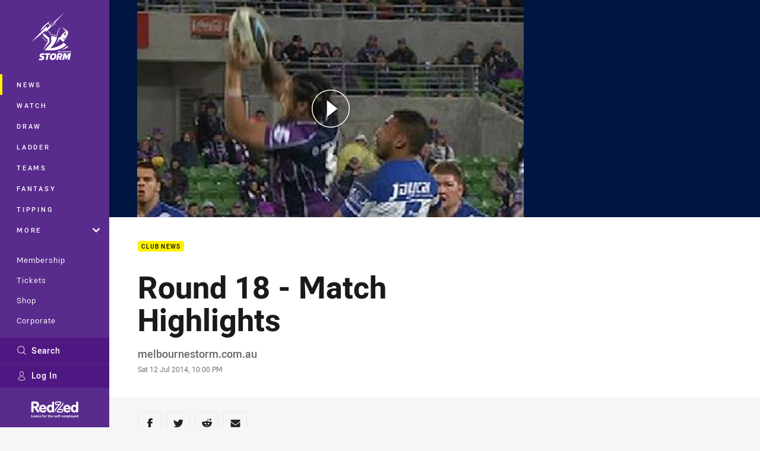

--- FILE ---
content_type: image/svg+xml
request_url: https://www.melbournestorm.com.au/.theme/cowboys/badge-basic24-light.svg?bust=202512030522
body_size: 1965
content:
<svg xmlns="http://www.w3.org/2000/svg" width="24" height="24" fill-rule="evenodd" stroke-linejoin="round" stroke-miterlimit="2" clip-rule="evenodd" viewBox="0 0 24 24" xml:space="preserve"><path fill="#fff" d="m6.966 10.477-.084.128-.024.035H3.409c-.183-.002-.985-.421-1.208-1.143-.414-1.339.06-2.312.344-2.892l-.18-.131C1.401 7.4.023 8.724.023 10.59c.001.386.057.77.166 1.14.337 1.174 1.877 2.074 4.453 2.602l.027.006a.135.135 0 0 0-.005.029c0 .083.091.195.591.545.308.217.662.444.825.544a8.411 8.411 0 0 0 2.258.969l.209.053-.076-.202a1.032 1.032 0 0 0-.066-.128c.589.307 1.21.549 1.851.72l.229.057-.1-.215a6.882 6.882 0 0 1-.064-.151c.403.243 1.679 1.007 1.679 1.007s1.276-.764 1.679-1.007l-.064.151-.1.215.229-.057a9.058 9.058 0 0 0 1.851-.72 1.032 1.032 0 0 0-.066.128l-.076.202.209-.053a8.411 8.411 0 0 0 2.258-.969c.163-.1.517-.327.826-.544.499-.35.59-.462.59-.545-.001-.01-.002-.02-.005-.029l.027-.006c2.576-.528 4.116-1.428 4.453-2.602.109-.37.165-.754.166-1.14 0-1.866-1.378-3.19-2.342-4.116l-.179.131c.283.58.757 1.553.343 2.892-.223.722-1.025 1.141-1.208 1.143h-3.449l-.024-.035-.084-.128H6.966Z"/><path fill="#0c2340" d="M16.92 10.696c.012.018.067.169.067.169h3.605c.255 0 1.16-.453 1.422-1.301.112-.357.17-.728.171-1.102a3.818 3.818 0 0 0-.281-1.408c.519.521 1.017 1.084 1.367 1.725.312.551.478 1.172.483 1.805a3.938 3.938 0 0 1-.159 1.084c-.309 1.072-1.829 1.94-4.282 2.444a1.194 1.194 0 0 0-.157.037l.001-.001-.005.003a.102.102 0 0 0-.047.032.096.096 0 0 0-.017.037v.002-.001a.194.194 0 0 0-.002.024.434.434 0 0 0 .016.101c-.117.141-.837.633-1.3.918a8.373 8.373 0 0 1-1.94.872 3.61 3.61 0 0 0 .131-.244l.161-.35-.324.208c-.68.435-1.523.718-1.918.836.049-.124.093-.25.097-.269l.047-.248L12 17.304l-2.056-1.235.047.248c.004.019.048.145.097.269-.395-.118-1.238-.401-1.918-.836l-.324-.208.161.35c.033.071.083.16.131.244a8.373 8.373 0 0 1-1.94-.872c-.463-.285-1.183-.777-1.3-.918a.434.434 0 0 0 .016-.101l-.002-.024v.001-.002a.096.096 0 0 0-.017-.037.097.097 0 0 0-.047-.032l-.005-.003.001.001a1.194 1.194 0 0 0-.157-.037C2.234 13.608.714 12.74.406 11.668a3.901 3.901 0 0 1-.16-1.084 3.722 3.722 0 0 1 .483-1.805c.35-.641.848-1.204 1.367-1.725a3.818 3.818 0 0 0-.281 1.408c.001.374.059.745.171 1.102.262.848 1.167 1.301 1.422 1.301h3.605s.055-.151.067-.169h9.84Z"/><path fill="#fff" fill-rule="nonzero" d="M22.37 7.937c.577.678.966 1.477.966 2.157 0 .747-.388 1.446-1.326 1.895-.152.073-.438.182-.526.182h-3.898a6.656 6.656 0 0 1-.519-1.063h3.719c.287 0 .841-.394 1.118-.804.314-.462.438-1.027.476-1.544a6.11 6.11 0 0 0-.01-.823Z"/><path fill="#fff" fill-rule="nonzero" d="M1.63 7.937c-.577.678-.966 1.477-.966 2.157 0 .747.388 1.446 1.326 1.895.152.073.438.182.526.182h3.898c.204-.338.378-.694.519-1.063H3.214c-.287 0-.841-.394-1.118-.804-.314-.462-.438-1.027-.476-1.544a6.11 6.11 0 0 1 .01-.823Z"/><path fill="#fff" fill-rule="nonzero" d="M7.279 12.093c-.436.697-.835 1.517-1.544 2.233h-.564a11.04 11.04 0 0 0 2.1-3.335h9.458a11.04 11.04 0 0 0 2.1 3.335h-.564c-.709-.716-1.108-1.536-1.544-2.233H7.279Z"/><path fill="#ffd100" fill-rule="nonzero" d="M12 16.695c-.177.002-3.163-2.094-3.423-2.278.041.184.213.769.332 1.086v.026a12.591 12.591 0 0 1-2.341-1.534l.254.963s-1.096-.632-1.087-.632h-.564c.693.51 1.594 1.101 2.355 1.401a31.027 31.027 0 0 0-.207-.719c.737.513 1.615.964 2.266 1.275-.042-.148-.272-.719-.322-.895.284.198 2.647 1.758 2.737 1.756.09.002 2.454-1.558 2.737-1.756-.05.176-.28.747-.322.895a16.8 16.8 0 0 0 2.266-1.275c-.018.048-.199.684-.207.719.761-.3 1.662-.891 2.355-1.401h-.564c.009 0-1.087.632-1.087.632l.254-.963a12.591 12.591 0 0 1-2.341 1.534v-.026c.119-.317.291-.902.332-1.086-.26.184-3.246 2.28-3.423 2.278Z"/><path fill="#0c2340" fill-rule="nonzero" d="M23.327 9.747v.175c.005.058.009.116.009.172 0 .747-.388 1.446-1.326 1.895-.152.073-.438.182-.526.182h-3.892c.284.497.616.965.992 1.397.085.103.294.353.36.353s1.913-.568 2.982-1.069c1.174-.549 1.628-1.325 1.628-2.154a2.343 2.343 0 0 0-.227-.951Z"/></svg>

--- FILE ---
content_type: image/svg+xml
request_url: https://www.melbournestorm.com.au/.theme/storm/badge.svg?bust=202512030522
body_size: 3281
content:
<svg clip-rule="evenodd" fill-rule="evenodd" stroke-linejoin="round" stroke-miterlimit="1.414" viewBox="0 0 100 100" xmlns="http://www.w3.org/2000/svg"><g fill-rule="nonzero"><path d="m31.464 82.062-.596 2.857-3.595-.001c-.515.004-1.073.031-1.349.189-.304.172-.387.4-.41.714-.097 1.378 5.539.653 5.265 4.515-.102 1.434-.698 2.774-1.642 3.498-1.11.853-2.697 1.15-4.359 1.166h-4.355l.6-2.833 3.571-.001c.432 0 1.401 0 1.8-.248.296-.183.553-.57.575-.875.021-.3-.22-.508-.608-.689-1.417-.661-4.806-.958-4.584-4.062.098-1.389.608-2.498 1.529-3.167 1.023-.743 2.512-1.036 3.981-1.063zm9.299 6.969c.656-3.939 3.34-7.33 8.079-7.037 1.514.094 2.493.659 3.185 1.411.935 1.018 1.27 2.445.987 4.146-.399 2.39-1.483 4.677-3.38 5.963-1.23.834-2.836 1.19-4.7 1.074-3.562-.219-4.664-2.598-4.171-5.557zm26.603 5.315h-3.608l2.584-12.284h4.751l1.162 5.56h.036l3.137-5.56h4.661l-2.585 12.284h-3.624l1.271-6.122.27-.976h-.037l-4.17 6.549h-1.073l-1.35-6.549h-.036l-.153 1.08zm-6.81-12.284c2.494 0 4.021 1.348 3.863 3.606-.118 1.686-.942 2.969-2.681 3.795l1.025 4.883h-3.652l-1.438-6.94h1.342c.802 0 1.611-.311 1.688-1.404.056-.801-.525-1.084-1.127-1.084h-2.415l.512 2.488-1.459 6.94h-3.633l2.585-12.284zm-18.405 0-.607 2.856-3.923.001.586 2.622-1.431 6.805h-3.625l1.977-9.428h-3.268l.606-2.856zm7.21 5.484c.274-1.653-.199-2.543-1.428-2.62-1.917-.118-3.079 1.479-3.517 4.111-.272 1.634.198 2.542 1.427 2.619 1.918.119 3.081-1.497 3.518-4.11zm17.593-8.531c.164-.772.649-1.396 1.533-1.396.882 0 1.101.624.937 1.396-.165.775-.65 1.402-1.533 1.402s-1.102-.627-.937-1.402zm3.669.375c-.05.237-.04.513.384.513.415 0 .542-.276.592-.513l.368-1.731h.627l-.367 1.731c-.151.708-.663 1.027-1.334 1.027-.676 0-1.048-.319-.897-1.027l.368-1.731h.627zm-14.801.988h-.572l.578-2.719h.812l.3 1.479h.009l.852-1.479h.869l-.578 2.719h-.628l.296-1.412.1-.395h-.007l-1.051 1.688h-.241l-.363-1.688h-.009l-.073.395zm20.248 0h-.572l.578-2.719h.572l.771 1.695h.008l.131-.671.217-1.024h.571l-.578 2.719h-.611l-.748-1.632h-.009l-.113.608zm-12.828 0h-1.826l.578-2.719h.627l-.468 2.203h1.199zm17.2 0h-1.894l.577-2.719h1.875l-.11.516h-1.247l-.115.54h1.065l-.11.516h-1.064l-.134.631h1.267zm-19.718 0h-1.895l.578-2.719h1.875l-.11.516h-1.247l-.115.54h1.064l-.11.516h-1.063l-.135.631h1.268zm4.462 0h-1.247l.578-2.719h1.167c.583 0 .843.264.749.708-.061.292-.283.504-.551.6l-.002.007c.273.089.457.297.382.648-.099.468-.492.756-1.076.756zm9.327-2.719c.58 0 .881.344.768.88-.082.384-.315.66-.687.792l.223 1.047h-.629l-.311-1.476h.312c.22 0 .411-.112.465-.363.054-.256-.091-.364-.286-.364h-.516l-.469 2.203h-.628l.579-2.719zm-5.716 1.356c.114-.536.015-.88-.421-.88s-.68.344-.794.88c-.114.531-.017.888.419.888.435 0 .683-.357.796-.888zm-3.989.227-.132.62h.548c.216 0 .377-.08.425-.308.047-.22-.078-.312-.318-.312zm.606-.515c.215 0 .348-.077.389-.276.04-.184-.057-.276-.272-.276h-.496l-.117.552zm-21.07-1.026h-20.191l10.167-16.518-.937-.578c-4.743-2.926-8.326-6.991-10.358-11.758l-.181-.423-21.788 16.534 20.145-22.371-.001-.055c.023-2.517 1.127-5.619 2.042-7.239 1.415-2.507 5.088-6.777 11.148-11.242 2.75-2.024 5.734-3.48 5.86-3.541 0 0 1.464-.614 2.874-.58l.007-.002-.002.002c1.586.007 3.417.573 4.909 1.178 0 0 8.994-7.802 11.237-9.742 4.513-3.903 12.504-10.366 12.504-10.366s-4.13 5.068-8.242 9.875c-2.202 2.574-12.177 13.642-12.177 13.642l-.256 2.264c-.05.44-1.04 1.018-1.044.805.001-.297-.018-3.116-.023-3.856a.315.315 0 0 0 -.143-.25c-.06-.035-3.886-2.055-3.886-2.055s2.923 2.436 2.979 2.488a.42.42 0 0 1 .123.263c.013.537.14 3.69.101 4.071-.038.381-1.231 1.139-1.244.836-.013-.295-.176-3.328-.212-4.003a.248.248 0 0 0 -.125-.2c-.074-.047-3.593-2.036-3.593-2.036s2.607 2.336 2.66 2.385c.056.05.097.135.104.227.05.74.281 4.112.294 4.285.005.359-1.406 1.305-1.422.989l-.31-3.804a.384.384 0 0 0 -.181-.306c-.086-.053-3.616-2.359-3.616-2.359s2.474 2.419 2.558 2.513a.595.595 0 0 1 .182.376c.11.883.559 4.371.576 4.499.019.18-.534.683-1.068.886-.06.068-.251.267-.53.556l-6.681 7.2c.295.222.584.457.584.457 2.332 2.071 4.414 4.953 5.607 6.822.509.086 11.111 1.779 11.312 1.811 1.561-11.812 7.153-17.151 7.153-17.151.56-.557 1.038-.932 1.123-.999.818.312 1.412.6 1.412.6 5.291 2.493 11.72 8.264 11.991 8.508l.513.464-1.272 8.777-1.538-.112-.252 4.132-1.717.607-.846 2.361s-2.173 2.95-2.908 3.798l-.467.484 5.985 5.505-1.018.954c-7.247 6.799-16.903 10.392-27.921 10.392zm28.997-9.546c-1.816 1.578-5.676 4.941-12.368 7.638 7.072-1.084 11.418-3.902 14.192-5.941l1.039-.835-1.898-1.741z" fill="#092340"/><path d="m40.98 72.806s11.207-10.023 12.974-21.629l.059-.495-11.182-1.779v13.006l-12.759 14.498h14.272c4.294 0 16.829-.469 27.036-10.043l-4.888-4.496c-7.234 8.649-25.512 10.938-25.512 10.938z" fill="#512d82"/><path d="m34.645 34.914-.975-3.636-25.402 27.02 24.192-19.291.861 2.974 9.367-10.095-1.141-3.166zm31.046-27.851-16.325 14.644s1.422.537 1.81 1.024z" fill="#fff"/><path d="m39.433 53.371-10.547-8.768-2.048 1.61c3.081 5.431 9.37 9.664 9.37 9.664l-.013 4.727-9.724 15.803 12.927-15.291zm23.809-20.368c1.715 1.947 6.681 6.965 6.681 6.965l.376 6.38.728.854-2.107 1.283-3.093-4.987s-3.558 3.342-5.827 8.571l-3.108-.466s-.665 5.293-4.566 11.738l.138-.103c4.759-3.508 6.476-8.338 6.476-8.338s4.252 3.894 4.638 4.209c.135.11.439.333.823.525.415.209.816.221 1.313.208.361-.009.783-.027 1.072-.324.696-.802 1.248-1.607 1.248-1.607l-1.467-1.697.269-.773 1.918 1.201.746-.741-3.004-1.868-1.731.486.444-1.036 1.277-.738 2.503 1.84.787.548.532-1.388-1.134-1.045-.044-.739 2.094.976.772-.273.28-4.584 1.642.121 1-6.9s-6.497-5.858-11.676-8.298zm6.088 7.447c-1.362 1.004-3.001 2.554-3.001 2.554l2.743 2.388zm-26.614-11.918c-.028-.157-.075-.258-.242-.344-1.027-.487-5.59-2.493-5.161-3.047.456-.588 3.502-3.466 3.502-3.466s-2.971 1.442-5.658 3.418c-6.183 4.557-9.555 8.656-10.788 10.836-.847 1.501-1.514 3.911-1.514 3.911l12.503-13.108s2.71.525 6.189 1.988l1.141 3.166.548-.06s.131-.022.104-.152c-.114-.589-.501-2.469-.624-3.142z" fill="#c6c9c8"/></g></svg>

--- FILE ---
content_type: image/svg+xml
request_url: https://www.melbournestorm.com.au/siteassets/.lookups/sponsors/tla-footer-minify.svg?preset=sponsor-small
body_size: 3224
content:
<svg id="a314e539-8f40-4e7a-91e0-6dd581738750" data-name="bbd664ae-47d9-4141-becc-86361127e23c" xmlns="http://www.w3.org/2000/svg" xmlns:xlink="http://www.w3.org/1999/xlink" viewBox="0 0 225.03 166.94"><defs><linearGradient id="a833ecb1-099b-479c-a6fd-9318c67a9875" x1="48.39" y1="246.19" x2="161.44" y2="246.19" gradientTransform="matrix(1, 0, 0, -1, -48.39, 346.19)" gradientUnits="userSpaceOnUse"><stop offset="0" stop-color="aqua"/><stop offset="1" stop-color="blue"/></linearGradient><clipPath id="ee489e17-718b-4f51-9f60-0ff98699df78" transform="translate(25.03 -14.03)"><path d="M40.57,47.28a55,55,0,0,0-37.26,34A54.09,54.09,0,0,0,15.48,137.8,56.23,56.23,0,0,0,42.31,153a61.46,61.46,0,0,0,7.61,1.32c1.95.18,3.91.3,5.86.3H56q.81,0,1.62,0a56,56,0,0,0,7.54-.75c1.24-.18,2.47-.46,3.68-.73s2.49-.64,3.66-1l1.68-.54.42-.14.21-.07.1,0,.18-.06.86-.33,1.72-.66,1.67-.73c1.13-.47,2.2-1.05,3.28-1.59s2.12-1.15,3.14-1.77a57.09,57.09,0,0,0,11-8.71,56.47,56.47,0,0,0,13.42-21.85,55.84,55.84,0,0,0,1.39-30.77c-.14-.7-.36-1.4-.54-2.08s-.38-1.36-.57-1.91-.37-1.14-.55-1.69l-.07-.2-.12-.31-.17-.43-.33-.84-.64-1.59a13.22,13.22,0,0,0-.66-1.49c-.46-.95-1.56-3.1-1.57-3.11l-7.07,4.08c.34.65,1,1.74,1.37,2.48a10.35,10.35,0,0,1,.6,1.26l.59,1.37.3.7.16.37,0,.09,0,0v0s0,0,0-.07l.07.21c.2.54.4,1.1.6,1.67s.38,1.12.54,1.65.34,1.08.48,1.68a48.49,48.49,0,0,1-.54,26.73,51.62,51.62,0,0,1-4.34,10.08,50.7,50.7,0,0,1-16.59,17.49c-.9.57-1.82,1.12-2.76,1.66s-1.91,1.05-2.91,1.5l-1.49.7-1.53.63-.77.32h0l-.1,0-.21.07-.41.15-1.66.59a51.73,51.73,0,0,1-52.22-11.94A50.67,50.67,0,0,1,5.8,82.19a52.67,52.67,0,0,1,14.43-22A53.67,53.67,0,0,1,41,48.52a55,55,0,0,1,10.46-2l2.51-.19,2.46,0a21,21,0,0,1,2.38,0c.79,0,1.56.05,2.31.13a53.84,53.84,0,0,1,22.25,7l.16-.29a48.74,48.74,0,0,0-6.93-3.47,60.82,60.82,0,0,0-15.4-4,55.47,55.47,0,0,0-20.6,1.61" fill="none"/></clipPath><linearGradient id="e949f8e5-ac2b-4482-8cfb-48f43226331d" x1="-321.49" y1="-958.42" x2="-320.58" y2="-958.42" gradientTransform="translate(43392.49 129464.56) scale(134.98)" xlink:href="#a833ecb1-099b-479c-a6fd-9318c67a9875"/></defs><g id="b4b948dc-4c8c-4a56-8b5b-6ab489ba3ace" data-name="f4b6387b-d881-42a7-836f-86a237b4bd77"><path d="M40.57,47.28a55,55,0,0,0-37.26,34A54.09,54.09,0,0,0,15.48,137.8,56.23,56.23,0,0,0,42.31,153a61.46,61.46,0,0,0,7.61,1.32c1.95.18,3.91.3,5.86.3H56q.81,0,1.62,0a56,56,0,0,0,7.54-.75c1.24-.18,2.47-.46,3.68-.73s2.49-.64,3.66-1l1.68-.54.42-.14.21-.07.1,0,.18-.06.86-.33,1.72-.66,1.67-.73c1.13-.47,2.2-1.05,3.28-1.59s2.12-1.15,3.14-1.77a57.09,57.09,0,0,0,11-8.71,56.47,56.47,0,0,0,13.42-21.85,55.84,55.84,0,0,0,1.39-30.77c-.14-.7-.36-1.4-.54-2.08s-.38-1.36-.57-1.91-.37-1.14-.55-1.69l-.07-.2-.12-.31-.17-.43-.33-.84-.64-1.59a13.22,13.22,0,0,0-.66-1.49c-.46-.95-1.56-3.1-1.57-3.11l-7.07,4.08c.34.65,1,1.74,1.37,2.48a10.35,10.35,0,0,1,.6,1.26l.59,1.37.3.7.16.37,0,.09,0,0v0s0,0,0-.07l.07.21c.2.54.4,1.1.6,1.67s.38,1.12.54,1.65.34,1.08.48,1.68a48.49,48.49,0,0,1-.54,26.73,51.62,51.62,0,0,1-4.34,10.08,50.7,50.7,0,0,1-16.59,17.49c-.9.57-1.82,1.12-2.76,1.66s-1.91,1.05-2.91,1.5l-1.49.7-1.53.63-.77.32h0l-.1,0-.21.07-.41.15-1.66.59a51.73,51.73,0,0,1-52.22-11.94A50.67,50.67,0,0,1,5.8,82.19a52.67,52.67,0,0,1,14.43-22A53.67,53.67,0,0,1,41,48.52a55,55,0,0,1,10.46-2l2.51-.19,2.46,0a21,21,0,0,1,2.38,0c.79,0,1.56.05,2.31.13a53.84,53.84,0,0,1,22.25,7l.16-.29a48.74,48.74,0,0,0-6.93-3.47,60.82,60.82,0,0,0-15.4-4,55.47,55.47,0,0,0-20.6,1.61" transform="translate(25.03 -14.03)" fill="url(#a833ecb1-099b-479c-a6fd-9318c67a9875)"/><g clip-path="url(#ee489e17-718b-4f51-9f60-0ff98699df78)"><rect x="-2.86" y="36.66" width="123.15" height="121.67" transform="translate(-15.85 28.39) rotate(-30)" fill="url(#e949f8e5-ac2b-4482-8cfb-48f43226331d)"/></g><polygon points="52.84 77.73 44.72 77.66 44.78 71.14 68.45 71.37 68.39 77.88 60.31 77.8 60.1 100.26 52.63 100.19 52.84 77.73"/><polygon points="69.72 71.38 77.19 71.45 76.97 93.9 88.5 94.01 85.98 100.5 69.44 100.35 69.72 71.38"/><path d="M73.78,104l8.12.07-4-11.81Zm10,6.39-12-.12-1.52,4.37-8.11-.07L73.32,85.67l9.38.09,10.67,29.08-8.12-.08Z" transform="translate(25.03 -14.03)"/></g><rect x="150.14" y="71.29" width="0.75" height="29.38"/><path d="M141,94.35a1.49,1.49,0,0,0,.06-2.1l-.06-.06a2.11,2.11,0,0,0-1.35-.38H138v2.92h1.58a2.08,2.08,0,0,0,1.34-.38m.68-2.74a2.27,2.27,0,0,1,.11,3.21,1.14,1.14,0,0,1-.11.11,3,3,0,0,1-2,.61H138v2h-.93V91h2.54a3,3,0,0,1,2,.61" transform="translate(25.03 -14.03)"/><path d="M147.7,96.43a2.33,2.33,0,0,0,.9-.89,2.65,2.65,0,0,0,0-2.56,2.43,2.43,0,0,0-.9-.9,2.76,2.76,0,0,0-2.58,0,2.32,2.32,0,0,0-.91.9,2.65,2.65,0,0,0,0,2.56,2.36,2.36,0,0,0,.91.89,2.76,2.76,0,0,0,2.58,0m-3.06.72A3.09,3.09,0,0,1,143.4,96a3.44,3.44,0,0,1,0-3.4,3.11,3.11,0,0,1,1.24-1.2,3.88,3.88,0,0,1,3.54,0,3.2,3.2,0,0,1,1.23,1.19,3.46,3.46,0,0,1,0,3.41,3.06,3.06,0,0,1-1.23,1.19,3.82,3.82,0,0,1-3.54,0" transform="translate(25.03 -14.03)"/><polygon points="184.96 76.99 182.78 83.49 181.8 83.49 180.03 78.3 178.25 83.49 177.26 83.49 175.09 76.98 176.04 76.98 177.8 82.27 179.63 76.99 180.49 76.99 182.28 82.3 184.07 76.99 184.96 76.99"/><polygon points="190.46 82.69 190.46 83.5 185.74 83.5 185.75 76.99 190.34 77 190.34 77.8 186.68 77.8 186.67 79.8 189.93 79.8 189.93 80.59 186.67 80.59 186.67 82.69 190.46 82.69"/><path d="M170.45,94.38a1.49,1.49,0,0,0,0-2.17,2.1,2.1,0,0,0-1.34-.38h-1.58v2.93h1.58a2.08,2.08,0,0,0,1.34-.38m.49,3.15-1.4-2-.41,0h-1.61v2h-.93V91h2.54a3,3,0,0,1,2,.6,2.07,2.07,0,0,1,.72,1.67,2.25,2.25,0,0,1-.37,1.28,2.11,2.11,0,0,1-1.06.77L172,97.52Z" transform="translate(25.03 -14.03)"/><polygon points="202.75 82.7 202.75 83.51 198.03 83.51 198.04 77 202.63 77 202.63 77.81 198.97 77.81 198.97 79.81 202.23 79.81 202.22 80.6 198.97 80.6 198.96 82.7 202.75 82.7"/><path d="M181.57,96.73a3,3,0,0,0,1.39-.31,2.21,2.21,0,0,0,.93-.86,2.68,2.68,0,0,0,0-2.55,2.21,2.21,0,0,0-.93-.86,2.92,2.92,0,0,0-1.39-.31h-1.75v4.89ZM178.89,91h2.74a4,4,0,0,1,1.84.41,3,3,0,0,1,1.23,1.15,3.47,3.47,0,0,1,0,3.39,3,3,0,0,1-1.24,1.15,3.85,3.85,0,0,1-1.83.4h-2.74Z" transform="translate(25.03 -14.03)"/><path d="M192.63,96.53a.91.91,0,0,0,.4-.82q0-1.08-1.59-1.08H189.3v2.16h2.14a2.23,2.23,0,0,0,1.19-.26m-3.33-4.74v2.08h1.91a1.94,1.94,0,0,0,1.1-.27,1,1,0,0,0,.18-1.36,1.07,1.07,0,0,0-.18-.19,1.93,1.93,0,0,0-1.1-.26Zm4.34,2.95a1.72,1.72,0,0,1,.32,1.05,1.53,1.53,0,0,1-.64,1.3,3.21,3.21,0,0,1-1.86.45h-3.1V91h2.92a2.84,2.84,0,0,1,1.72.45,1.43,1.43,0,0,1,.61,1.23,1.66,1.66,0,0,1-.24.89,1.46,1.46,0,0,1-.64.56,1.66,1.66,0,0,1,.89.57" transform="translate(25.03 -14.03)"/><polygon points="222.44 81.27 222.44 83.52 221.52 83.52 221.52 81.26 218.94 77.02 219.94 77.02 222.02 80.45 224.11 77.02 225.03 77.02 222.44 81.27"/><path d="M142.06,102.68v6.26h-2.44v-6.26h-2.37v-1.94h7.2v1.94Z" transform="translate(25.03 -14.03)"/><path d="M152.26,104.7V108a7,7,0,0,1-3.51,1,4.18,4.18,0,0,1-4.4-4.2,4.25,4.25,0,0,1,4.57-4.17,5.49,5.49,0,0,1,3.46,1.24L151,103.59a3.23,3.23,0,0,0-2.1-.89,2.16,2.16,0,0,0,0,4.31,3.16,3.16,0,0,0,1.24-.32v-2Z" transform="translate(25.03 -14.03)"/><path d="M153.46,109v-8.2h2.43V109Z" transform="translate(25.03 -14.03)"/><path d="M166.63,101.6l-.9,1.87a6.9,6.9,0,0,0-2.72-.92c-.41,0-.68.14-.68.45,0,1.2,4.28.49,4.28,3.45,0,1.74-1.55,2.57-3.38,2.57a6.74,6.74,0,0,1-3.94-1.3l.91-1.85a5.62,5.62,0,0,0,3.05,1.25c.52,0,.84-.17.84-.55,0-1.23-4.27-.45-4.27-3.34,0-1.58,1.34-2.58,3.39-2.58A6.65,6.65,0,0,1,166.63,101.6Z" transform="translate(25.03 -14.03)"/><path d="M171.21,100.77c2.11,0,3.33,1,3.33,2.91s-1.22,3.07-3.34,3.07h-1.27V109H167.5v-8.19Zm-1.29,4.11h1.17a1,1,0,0,0,1.15-1.13,1,1,0,0,0-1.15-1.11h-1.17Z" transform="translate(25.03 -14.03)"/><path d="M183.93,104.86a4.47,4.47,0,0,1-8.93,0,4.48,4.48,0,0,1,8.93,0Zm-6.44,0a2.09,2.09,0,0,0,2,2.17,2,2,0,0,0,1.94-2.16,2,2,0,0,0-1.94-2.14A2.05,2.05,0,0,0,177.49,104.87Z" transform="translate(25.03 -14.03)"/><path d="M188.56,106.76h-1.28V109h-2.43v-8.19h3.81c2.2,0,3.46,1.06,3.46,2.91a2.79,2.79,0,0,1-1.38,2.61L192.4,109h-2.76Zm.1-1.87a1.12,1.12,0,1,0,0-2.24h-1.4v2.24Z" transform="translate(25.03 -14.03)"/><path d="M197.51,102.73V109h-2.44v-6.25H192.7v-2h7.19v1.94Z" transform="translate(25.03 -14.03)"/></svg>

--- FILE ---
content_type: image/svg+xml
request_url: https://www.melbournestorm.com.au/.theme/storm/text.svg?bust=202512030522
body_size: 664
content:
<svg width="94" height="32" clip-rule="evenodd" fill-rule="evenodd" stroke-linejoin="round" stroke-miterlimit="1.414" viewBox="0 0 94 32" xmlns="http://www.w3.org/2000/svg"><path d="m16.953 6.134-.914 4.386-5.521-.001c-.791.005-1.648.048-2.071.289-.467.266-.595.614-.629 1.098-.151 2.116 8.505 1.002 8.083 6.932-.155 2.201-1.072 4.259-2.522 5.372-1.703 1.308-4.14 1.766-6.692 1.79h-6.687l.921-4.348 5.483-.004c.664 0 2.152 0 2.766-.381.453-.281.847-.876.881-1.344.032-.46-.338-.78-.933-1.058-2.177-1.012-7.378-1.471-7.041-6.235.151-2.136.935-3.836 2.35-4.864 1.57-1.142 3.858-1.592 6.112-1.632zm32.272 2.06c-1.062-1.154-2.566-2.021-4.891-2.167-7.275-.448-11.398 4.76-12.406 10.807-.758 4.544.936 8.197 6.406 8.534 2.861.177 5.329-.37 7.217-1.65 2.913-1.974 4.577-5.487 5.188-9.156.436-2.613-.078-4.804-1.514-6.368zm-15.563-2.06-.931 4.385h-6.026l.899 4.027-2.195 10.449h-5.568l3.038-14.476h-5.019l.931-4.385zm28.957 0c4.098 0 6.185 2.069 5.943 5.536-.18 2.588-1.446 4.61-4.115 5.878l1.562 7.447h-5.599l-2.173-10.518h2.052c1.797 0 3.143-.45 3.319-2.258.14-1.461-.861-1.992-2.382-1.992h-3.874l.837 4.253-2.276 10.515h-5.54l3.97-18.861zm18.362 8.536h.056l4.816-8.538h7.159l-3.971 18.863h-5.564l1.953-9.401.414-1.498h-.057l-6.404 10.057h-1.648l-2.071-10.057h-.057l-.234 1.66-1.898 9.239h-5.54l3.967-18.863h7.297zm-35.851-.117c-.669 4.014-2.456 6.494-5.401 6.312-1.889-.117-2.61-1.513-2.192-4.021.674-4.041 2.458-6.495 5.402-6.312 1.888.116 2.614 1.485 2.191 4.021z" fill="#fff" fill-rule="nonzero"/></svg>

--- FILE ---
content_type: image/svg+xml
request_url: https://www.melbournestorm.com.au/siteassets/.lookups/sponsors/redzed_logo_wtagline_navigation_svg.svg?preset=sponsor-navigation
body_size: 3157
content:
<?xml version="1.0" encoding="utf-8"?>
<!-- Generator: Adobe Illustrator 25.2.3, SVG Export Plug-In . SVG Version: 6.00 Build 0)  -->
<svg version="1.1" id="Layer_1" xmlns="http://www.w3.org/2000/svg" xmlns:xlink="http://www.w3.org/1999/xlink" x="0px" y="0px"
	 viewBox="0 0 495.8 246.3" style="enable-background:new 0 0 495.8 246.3;" xml:space="preserve">
<style type="text/css">
	.st0{fill:#FFFFFF;}
</style>
<g>
	<g>
		<path class="st0" d="M137.2,135.2c1.2,8.2,8,12.1,15.8,12.1c8.6,0,14.5-6.7,18.9-6.7c3.6,0,6.9,3.6,6.9,7.2
			c0,7.2-14.9,14.2-27.3,14.2c-18.8,0-31.3-13.7-31.3-32.2c0-16.9,12.3-32.4,29.9-32.4c18.1,0,30.1,16.5,30.1,30.4
			c0,5-2.2,7.4-7.3,7.4C172.8,135.2,137.2,135.2,137.2,135.2z M163.4,124.1c-0.9-7.3-5.6-12.8-13.4-12.8c-7.4,0-12.4,5.7-13.2,12.8
			C136.8,124.1,163.4,124.1,163.4,124.1z"/>
		<path class="st0" d="M242.4,151.9c0,5.6-3.5,9.3-8.4,9.3c-4.6,0-7.3-2.6-8.4-7c-3.1,5.1-9.6,7.7-15.3,7.7
			c-16.8,0-27.5-15.7-27.5-31.5c0-16.2,8.9-33.1,26.9-33.1c5.8,0,11.5,2,15.9,5.8V80.4c0-5.6,3.5-9.3,8.4-9.3c4.9,0,8.4,3.7,8.4,9.3
			L242.4,151.9L242.4,151.9z M212.6,112.7c-8.7,0-13,9.2-13,17.1c0,7.8,4.3,16.8,13,16.8c9.2,0,13.1-9.3,13.1-17.4
			C225.7,121.1,221.5,112.7,212.6,112.7"/>
		<path class="st0" d="M334.5,135.2c1.2,8.2,8,12.1,15.8,12.1c8.6,0,14.5-6.7,18.9-6.7c3.6,0,6.9,3.6,6.9,7.2
			c0,7.2-14.9,14.2-27.3,14.2c-18.8,0-31.3-13.7-31.3-32.2c0-16.9,12.3-32.4,30-32.4c18.1,0,30.1,16.5,30.1,30.4
			c0,5-2.2,7.4-7.3,7.4C370.2,135.2,334.5,135.2,334.5,135.2z M360.8,124.1c-0.9-7.3-5.6-12.8-13.4-12.8c-7.4,0-12.4,5.7-13.2,12.8
			C334.2,124.1,360.8,124.1,360.8,124.1z"/>
		<path class="st0" d="M439.1,151.9c0,5.6-3.5,9.3-8.4,9.3c-4.6,0-7.3-2.6-8.4-7c-3.1,5.1-9.6,7.7-15.3,7.7
			c-16.8,0-27.5-15.7-27.5-31.5c0-16.2,8.9-33.1,26.9-33.1c5.8,0,11.5,2,15.9,5.8V80.4c0-5.6,3.5-9.3,8.4-9.3s8.4,3.7,8.4,9.3
			L439.1,151.9L439.1,151.9z M409.2,112.7c-8.7,0-13,9.2-13,17.1c0,7.8,4.3,16.8,13,16.8c9.2,0,13.1-9.3,13.1-17.4
			C422.4,121.1,418.2,112.7,409.2,112.7"/>
		<path class="st0" d="M88.9,111.1H75.4V87.7h13.5c7.6,0,12.2,4.4,12.2,11.6C101.2,106.5,96.4,111.1,88.9,111.1 M120.1,147.4
			l-1.7-2.2l-17-22l0.6-0.2c5.3-1.7,14.6-6.2,17.4-17.1c0.6-2.1,0.9-4.3,0.9-6.6c0-0.1,0-0.2,0-0.4c0-0.1,0-0.2,0-0.3
			c0-0.3,0-0.6,0-0.9l0-0.2c-0.4-8.9-3.3-15.7-8.8-20.1c-5.2-4.2-12.8-6.3-22.4-6.3H66.6c-6,0-9.4,3.5-9.4,9.5V152
			c0,5.8,3.6,9.5,9.1,9.5c5.5,0,9.1-3.7,9.1-9.5v-28h6.9l23.1,33.8c1.8,2.5,4.7,3.6,6.8,3.7c0.3,0,0.5,0,0.8,0
			c4.1,0,8.7-3.2,9.1-8.6C122.2,151.1,121.5,149.2,120.1,147.4"/>
		<g>
			<path class="st0" d="M292.7,84.6c-1.8,2.1-6.3,7.4-6.3,7.4L262,92c-2.7,0-4.9-2.8-4.9-6.3c0-3,2.1-6.3,4.7-6.3c0,0,28.9,0,30.5,0
				C294.7,79.4,294.9,82.1,292.7,84.6z M293,71.1c-5,0-31.5,0-31.5,0c-6.9,0-12.4,7-12.4,14.6c0,8.8,6.8,14.5,11.5,14.5h18.7
				l-22,25.8c0,0-7.6,8.8-9.4,13.8c-4.2,10.2,3.2,17.7,7.3,20.8c-9.3-11.5,6.6-27.6,6.6-27.6l36.7-43c0,0,3.3-3.6,3.3-7.9
				C301.9,75.9,298,71.1,293,71.1z"/>
		</g>
		<g>
			<path class="st0" d="M273.2,148.5c1.8-2.1,6.3-7.4,6.3-7.4l24.4,0c2.7,0,4.9,2.8,4.9,6.3c0,3-2.1,6.3-4.7,6.3c0,0-28.9,0-30.5,0
				C271.2,153.6,271.1,150.9,273.2,148.5z M273,161.9c5,0,31.5,0,31.5,0c6.9,0,12.4-7,12.4-14.6c0-8.8-6.8-14.5-11.5-14.5h-18.7
				l22-25.8c0,0,7.6-8.8,9.4-13.8c4.2-10.2-3.2-17.7-7.3-20.8c9.3,11.5-6.6,27.6-6.6,27.6l-36.7,43c0,0-3.3,3.6-3.3,7.9
				C264,157.1,267.9,161.9,273,161.9z"/>
		</g>
	</g>
	<g>
		<path class="st0" d="M57.2,181.5h4.5V198h8.2v3.6H57.2V181.5z"/>
		<path class="st0" d="M71.9,194.4v-0.2c0-4.6,3.3-7.6,7.7-7.6c4.4,0,7.7,2.9,7.7,7.5v0.2c0,4.6-3.3,7.6-7.7,7.6
			C75.3,201.9,71.9,199,71.9,194.4z M83.3,194.3v-0.2c0-2.8-1.3-4.5-3.6-4.5c-2.2,0-3.6,1.6-3.6,4.4v0.2c0,2.8,1.3,4.5,3.6,4.5
			C81.9,198.8,83.3,197.1,83.3,194.3z"/>
		<path class="st0" d="M89.7,197.5c0-3.4,3.1-4.7,7.6-4.7H99v-0.6c0-1.7-0.5-2.7-2.4-2.7c-1.6,0-2.3,0.8-2.5,2.1h-3.8
			c0.2-3.5,3-5,6.6-5s6.1,1.5,6.1,5.4v9.6h-3.9v-1.8c-0.8,1.2-2.1,2.1-4.4,2.1C92,201.9,89.7,200.6,89.7,197.5z M99,196.4v-1.2h-1.6
			c-2.4,0-3.7,0.5-3.7,2.1c0,1.1,0.6,1.8,2.1,1.8C97.6,199.1,99,198.1,99,196.4z"/>
		<path class="st0" d="M106.5,186.9h4.1v2.3c0.7-1.5,2.3-2.7,4.8-2.7c2.9,0,4.9,1.7,4.9,5.7v9.4h-4.1v-8.8c0-2-0.8-3-2.6-3
			c-1.7,0-3.1,1.1-3.1,3.2v8.5h-4.1L106.5,186.9L106.5,186.9z"/>
		<path class="st0" d="M123.3,197h3.8c0.2,1.3,0.8,2.1,2.6,2.1c1.6,0,2.3-0.6,2.3-1.6s-0.9-1.4-3-1.7c-3.9-0.6-5.4-1.7-5.4-4.6
			c0-3.1,2.8-4.6,5.8-4.6c3.2,0,5.7,1.2,6.1,4.5h-3.7c-0.2-1.2-0.9-1.8-2.3-1.8c-1.3,0-2.1,0.6-2.1,1.5c0,0.9,0.7,1.3,2.8,1.6
			c3.7,0.5,5.7,1.5,5.7,4.6c0,3.2-2.3,4.8-6.2,4.8C125.7,201.9,123.4,200.1,123.3,197z"/>
		<path class="st0" d="M146.5,189.8h-1.9v-2.9h1.9v-1.7c0-3.4,2-5.1,5.2-5.1c0.9,0,1.5,0.1,2.1,0.3v3.1c-0.4-0.1-0.9-0.2-1.5-0.2
			c-1.3,0-1.8,0.8-1.8,1.9v1.8h3.2v2.9h-3.2v11.8h-4L146.5,189.8L146.5,189.8z"/>
		<path class="st0" d="M155.3,194.4v-0.2c0-4.6,3.3-7.6,7.7-7.6s7.7,2.9,7.7,7.5v0.2c0,4.6-3.3,7.6-7.7,7.6
			C158.7,201.9,155.3,199,155.3,194.4z M166.7,194.3v-0.2c0-2.8-1.3-4.5-3.6-4.5c-2.2,0-3.6,1.6-3.6,4.4v0.2c0,2.8,1.3,4.5,3.6,4.5
			C165.3,198.8,166.7,197.1,166.7,194.3z"/>
		<path class="st0" d="M174.1,186.9h4.1v2.8c0.9-2,2.4-3,4.7-3v3.8c-3,0-4.7,1-4.7,3.8v7.4h-4.1V186.9z"/>
		<path class="st0" d="M193.5,197.2v-7.4h-1.9v-2.9h1.9v-3.2h4v3.2h3.1v2.9h-3.1v7.1c0,1.2,0.6,1.7,1.6,1.7c0.6,0,1.1-0.1,1.5-0.3
			v3.1c-0.6,0.2-1.4,0.4-2.5,0.4C195.2,201.9,193.5,200.3,193.5,197.2z"/>
		<path class="st0" d="M204.1,180.2h4.1v9c0.7-1.5,2.3-2.7,4.8-2.7c2.9,0,4.9,1.7,4.9,5.7v9.4h-4.1v-8.8c0-2-0.8-2.9-2.6-2.9
			c-1.7,0-3.1,1.1-3.1,3.2v8.5h-4.1L204.1,180.2L204.1,180.2z"/>
		<path class="st0" d="M221,194.4v-0.2c0-4.6,3.3-7.6,7.5-7.6c3.8,0,7.2,2.2,7.2,7.5v1.1h-10.6c0.1,2.4,1.4,3.8,3.6,3.8
			c1.9,0,2.8-0.8,3.1-2h3.8c-0.5,3.2-3,4.9-7,4.9C224.2,201.9,221,199.1,221,194.4z M231.8,192.6c-0.1-2.2-1.3-3.3-3.2-3.3
			c-1.8,0-3.1,1.2-3.4,3.3H231.8z"/>
		<path class="st0" d="M244.7,197h3.8c0.2,1.3,0.8,2.1,2.6,2.1c1.6,0,2.3-0.6,2.3-1.6s-0.9-1.4-3-1.7c-3.9-0.6-5.4-1.7-5.4-4.6
			c0-3.1,2.8-4.6,5.8-4.6c3.2,0,5.7,1.2,6.1,4.5h-3.7c-0.2-1.2-0.9-1.8-2.3-1.8c-1.3,0-2.1,0.6-2.1,1.5c0,0.9,0.7,1.3,2.8,1.6
			c3.7,0.5,5.7,1.5,5.7,4.6c0,3.2-2.3,4.8-6.2,4.8C247.1,201.9,244.8,200.1,244.7,197z"/>
		<path class="st0" d="M259.5,194.4v-0.2c0-4.6,3.3-7.6,7.5-7.6c3.8,0,7.2,2.2,7.2,7.5v1.1h-10.6c0.1,2.4,1.4,3.8,3.6,3.8
			c1.9,0,2.8-0.8,3.1-2h3.8c-0.5,3.2-3,4.9-7,4.9C262.8,201.9,259.5,199.1,259.5,194.4z M270.3,192.6c-0.1-2.2-1.3-3.3-3.2-3.3
			c-1.8,0-3.1,1.2-3.4,3.3H270.3z"/>
		<path class="st0" d="M277.6,180.2h4v21.3h-4V180.2z"/>
		<path class="st0" d="M286.6,189.8h-1.9v-2.9h1.9v-1.7c0-3.4,2-5.1,5.2-5.1c0.9,0,1.5,0.1,2.1,0.3v3.1c-0.4-0.1-0.9-0.2-1.5-0.2
			c-1.3,0-1.8,0.8-1.8,1.9v1.8h3.2v2.9h-3.2v11.8h-4L286.6,189.8L286.6,189.8L286.6,189.8z"/>
		<path class="st0" d="M296.2,192.1h7.2v3.2h-7.2V192.1z"/>
		<path class="st0" d="M306.3,194.4v-0.2c0-4.6,3.3-7.6,7.5-7.6c3.8,0,7.2,2.2,7.2,7.5v1.1h-10.6c0.1,2.4,1.4,3.8,3.6,3.8
			c1.9,0,2.8-0.8,3.1-2h3.8c-0.5,3.2-3,4.9-7,4.9C309.6,201.9,306.3,199.1,306.3,194.4z M317.1,192.6c-0.1-2.2-1.3-3.3-3.2-3.3
			c-1.8,0-3.1,1.2-3.4,3.3H317.1z"/>
		<path class="st0" d="M324.3,186.9h4.1v2.2c0.7-1.4,2.3-2.6,4.5-2.6c1.9,0,3.4,0.8,4.1,2.6c1.2-1.8,3.1-2.6,4.9-2.6
			c2.7,0,4.8,1.7,4.8,5.6v9.4h-4v-9c0-1.9-0.8-2.7-2.3-2.7c-1.6,0-2.8,1-2.8,3v8.7h-4v-9c0-1.9-0.9-2.7-2.3-2.7c-1.6,0-2.8,1-2.8,3
			v8.7h-4.1V186.9z"/>
		<path class="st0" d="M350.2,186.9h4.1v2.3c0.8-1.4,2.5-2.6,4.7-2.6c3.6,0,6.4,2.7,6.4,7.5v0.2c0,4.9-2.8,7.6-6.4,7.6
			c-2.3,0-3.9-1.1-4.7-2.6v7.2h-4.1V186.9z M361.2,194.3v-0.2c0-3-1.5-4.4-3.5-4.4c-2.1,0-3.6,1.5-3.6,4.4v0.2
			c0,2.9,1.4,4.4,3.6,4.4C360,198.7,361.2,197.2,361.2,194.3z"/>
		<path class="st0" d="M368.2,180.2h4v21.3h-4V180.2z"/>
		<path class="st0" d="M375.1,194.4v-0.2c0-4.6,3.3-7.6,7.7-7.6s7.7,2.9,7.7,7.5v0.2c0,4.6-3.3,7.6-7.7,7.6
			C378.4,201.9,375.1,199,375.1,194.4z M386.4,194.3v-0.2c0-2.8-1.3-4.5-3.6-4.5c-2.2,0-3.6,1.6-3.6,4.4v0.2c0,2.8,1.3,4.5,3.6,4.5
			C385.1,198.8,386.4,197.1,386.4,194.3z"/>
		<path class="st0" d="M397,200.1l-5.8-13.2h4.4l3.6,8.8l3.3-8.8h3.9l-7.9,19.7h-3.9L397,200.1z"/>
		<path class="st0" d="M406.9,194.4v-0.2c0-4.6,3.3-7.6,7.5-7.6c3.8,0,7.2,2.2,7.2,7.5v1.1H411c0.1,2.4,1.4,3.8,3.6,3.8
			c1.9,0,2.8-0.8,3.1-2h3.8c-0.5,3.2-3,4.9-7,4.9C410.1,201.9,406.9,199.1,406.9,194.4z M417.6,192.6c-0.1-2.2-1.3-3.3-3.2-3.3
			c-1.8,0-3.1,1.2-3.4,3.3H417.6z"/>
		<path class="st0" d="M424,194.4v-0.2c0-4.8,2.8-7.7,6.5-7.7c2.4,0,3.8,1,4.6,2.5v-8.9h4v21.3h-4v-2.4c-0.8,1.5-2.5,2.8-4.7,2.8
			C426.8,201.9,424,199.3,424,194.4z M435.1,194.3v-0.2c0-2.9-1.3-4.4-3.5-4.4c-2.3,0-3.5,1.5-3.5,4.5v0.2c0,2.9,1.4,4.4,3.4,4.4
			C433.7,198.7,435.1,197.3,435.1,194.3z"/>
	</g>
</g>
</svg>


--- FILE ---
content_type: image/svg+xml
request_url: https://www.melbournestorm.com.au/siteassets/.lookups/sponsors/hostplus-square-footer-small.svg?preset=sponsor-small
body_size: 1057
content:
<svg viewBox="0 0 100 100" xmlns="http://www.w3.org/2000/svg" fill-rule="evenodd" clip-rule="evenodd" stroke-linejoin="round" stroke-miterlimit="1.414"><path fill="#ffd000" d="M42.839 20.603h13.937V34.54H42.839z"/><path d="M33.944 70.678c-1.015-.946-2.276-1.436-3.781-1.436-1.506 0-2.767.49-3.782 1.436-.981.98-1.506 2.206-1.506 3.677 0 1.435.49 2.626 1.506 3.606.98.946 2.241 1.436 3.712 1.436 1.54 0 2.836-.49 3.851-1.436 1.016-.945 1.541-2.171 1.541-3.606 0-1.506-.525-2.732-1.541-3.677zm6.023-1.471c.981 0 1.891.245 2.802.735v1.961c-1.016-.63-1.716-1.015-2.766-1.015-.981 0-1.401.35-1.436.84-.035.386.21.701.7 1.016.14.105.665.35 1.611.84.805.385 1.401.806 1.751 1.261.35.455.525 1.015.525 1.681 0 .84-.315 1.541-.91 2.066-.596.525-1.401.77-2.382.77-.63 0-1.19-.07-1.645-.21-.456-.14-.981-.385-1.541-.735v-2.171c1.05.875 2.031 1.435 2.976 1.435.876 0 1.471-.35 1.471-.945 0-.42-.175-.771-.665-1.051-.42-.245-.946-.525-1.576-.875-.735-.42-1.366-.805-1.751-1.261-.385-.455-.56-.98-.56-1.611 0-.84.315-1.505.945-1.996.596-.49 1.436-.735 2.451-.735zm41.846 0c.981 0 1.891.245 2.802.735v1.961c-1.016-.63-1.716-1.015-2.767-1.015-.98 0-1.4.35-1.435.84-.035.386.21.701.7 1.016.14.105.665.35 1.611.84.805.385 1.401.806 1.751 1.261.35.455.525 1.015.525 1.681 0 .84-.315 1.541-.91 2.066-.596.525-1.401.77-2.382.77-.63 0-1.19-.07-1.645-.21-.456-.14-.981-.385-1.541-.735v-2.171c1.05.875 2.031 1.435 2.976 1.435.876 0 1.471-.35 1.471-.945 0-.42-.175-.771-.665-1.051-.421-.245-.946-.525-1.576-.875-.736-.42-1.366-.805-1.751-1.261-.385-.455-.56-.98-.56-1.611 0-.84.315-1.505.945-1.996.63-.49 1.436-.735 2.451-.735zm-11.275.14v5.533c0 1.576.595 2.661 2.381 2.661 1.786 0 2.381-1.085 2.381-2.661v-5.533h1.926V75.3c0 2.907-1.996 4.062-4.307 4.062-2.311 0-4.307-1.12-4.307-4.062v-5.953h1.926zm-53.612 9.875H15v-9.91h1.926v3.957h4.692v-3.957h1.926v9.91h-1.926v-3.957h-4.692v3.957zm32.286 0h-1.926v-8.194h-3.221v-1.716h8.404v1.716h-3.257v8.194zm6.478 0h-1.926v-9.91h3.607c2.066 0 3.117 1.331 3.117 3.082 0 1.786-1.296 3.116-3.187 3.116H55.69v3.712zm12.221 0h-6.058v-9.91h1.891v8.194h4.167v1.716zm-37.748-1.541c-.946 0-1.716-.315-2.382-.945-.63-.63-.945-1.436-.945-2.381 0-1.016.315-1.821.945-2.452.631-.63 1.436-.945 2.417-.945.945 0 1.715.315 2.346.98.63.666.945 1.436.945 2.382 0 .98-.315 1.786-.945 2.451-.631.595-1.401.91-2.381.91zm26.648-3.887c.945 0 1.751-.455 1.751-1.365 0-.946-.525-1.366-1.751-1.366h-1.156v2.766h1.156v-.035zm13.867-25.352h13.937v13.937H70.678V48.442zm-27.839 0h13.937v13.937H42.839V48.442zM28.937 20.603v11.17c0 1.506 1.226 2.767 2.731 2.767h11.171v13.902H31.668a2.75 2.75 0 0 0-2.766 2.766v11.136h-9.56A4.341 4.341 0 0 1 15 58.002V20.603h13.937zm55.678 13.902H70.678V20.603h9.56c2.416 0 4.377 1.961 4.377 4.342v9.56z" fill="#002855" fill-rule="nonzero"/></svg>

--- FILE ---
content_type: image/svg+xml
request_url: https://www.melbournestorm.com.au/.theme/storm/badge-light.svg?bust=202512030522
body_size: 2810
content:
<svg clip-rule="evenodd" fill-rule="evenodd" stroke-linejoin="round" stroke-miterlimit="1.414" viewBox="0 0 100 100" xmlns="http://www.w3.org/2000/svg"><path d="m30.848 82.045-.591 2.835-3.567-.001c-.512.003-1.065.031-1.338.187-.302.172-.385.397-.407.709-.098 1.368 5.496.647 5.224 4.479-.102 1.423-.693 2.753-1.63 3.472-1.101.845-2.675 1.141-4.325 1.157h-4.321l.595-2.81 3.543-.002c.43 0 1.391 0 1.788-.247.293-.182.547-.566.569-.868.021-.297-.218-.505-.603-.684-1.407-.654-4.767-.95-4.55-4.029.098-1.38.605-2.479 1.519-3.143 1.015-.738 2.493-1.028 3.949-1.055zm20.853 1.332c-.687-.746-1.658-1.307-3.161-1.4-4.701-.29-7.364 3.075-8.016 6.983-.49 2.936.605 5.296 4.14 5.514 1.848.115 3.443-.239 4.663-1.066 1.882-1.276 2.958-3.545 3.353-5.916.281-1.689-.051-3.105-.979-4.115zm-10.056-1.332-.602 2.834h-3.893l.58 2.602-1.418 6.752h-3.597l1.962-9.354h-3.243l.601-2.834zm18.711 0c2.648 0 3.997 1.338 3.84 3.578-.116 1.672-.934 2.979-2.659 3.798l1.01 4.812h-3.619l-1.403-6.797h1.325c1.161 0 2.031-.29 2.145-1.459.091-.944-.557-1.287-1.539-1.287h-2.503l.54 2.749-1.47 6.794h-3.58l2.565-12.188zm11.865 5.516h.036l3.112-5.517h4.626l-2.566 12.189h-3.595l1.262-6.074.267-.969h-.037l-4.138 6.499h-1.065l-1.338-6.499h-.037l-.151 1.073-1.226 5.97h-3.58l2.564-12.189h4.714zm-23.166-.076c-.432 2.594-1.587 4.197-3.49 4.079-1.22-.075-1.686-.977-1.416-2.598.435-2.611 1.588-4.196 3.49-4.079 1.22.075 1.689.96 1.416 2.598zm17.907-8.464c-.163.77.053 1.392.93 1.392.876 0 1.358-.622 1.521-1.392.163-.766-.055-1.385-.931-1.385-.877 0-1.357.619-1.52 1.385zm4.006-1.344-.365 1.717c-.05.234-.04.508.38.508.412 0 .538-.274.588-.508l.365-1.717h.623l-.365 1.717c-.15.703-.658 1.019-1.324 1.019-.67 0-1.039-.316-.89-1.019l.365-1.717zm-8.928 0h.622l-.464 2.185h1.19l-.109.512h-1.812zm16.999 0h1.86l-.109.512h-1.238l-.113.535h1.055l-.109.512h-1.055l-.133.626h1.258l-.11.512h-1.88zm-4.576 0c.574 0 .875.341.761.872a1.014 1.014 0 0 1 -.681.786l.221 1.039h-.625l-.308-1.463h.309c.218 0 .408-.112.462-.362.054-.254-.091-.36-.284-.36h-.512l-.465 2.185h-.623l.574-2.697zm-14.99 0h1.861l-.11.512h-1.237l-.113.535h1.054l-.108.512h-1.056l-.132.626h1.257l-.109.512h-1.88zm17.872 1.682h.008l.13-.667.215-1.015h.567l-.573 2.697h-.606l-.742-1.619h-.009l-.112.604-.216 1.015h-.568l.574-2.697h.567zm-11.643-1.682c.579 0 .836.261.743.701a.823.823 0 0 1 -.547.595l-.002.009c.271.087.453.292.379.643-.099.463-.488.749-1.067.749h-1.238l.573-2.697zm-8.675 1.467h.007l.846-1.467h.862l-.573 2.697h-.622l.292-1.401.1-.392h-.008l-1.042 1.675h-.24l-.36-1.675h-.008l-.073.392-.292 1.401h-.567l.573-2.697h.806zm11.763-.123c-.111.528-.357.881-.79.881-.431 0-.527-.353-.416-.881.114-.531.357-.872.789-.872.433 0 .531.341.417.872zm-3.438.226h-.52l-.13.615h.544c.213 0 .373-.079.421-.305.047-.219-.077-.31-.315-.31zm.197-1.058h-.491l-.117.547h.491c.215 0 .346-.075.388-.274.039-.183-.056-.273-.271-.273zm-25.895-24.613-10.5-8.729-1.996 1.628c3.056 5.388 9.297 9.589 9.297 9.589l-.013 4.691-9.649 15.679 12.827-15.172zm4.873 22.858h-14.16l12.659-14.386v-12.3l11.037 1.652c-1.753 11.516-12.873 21.46-12.873 21.46s18.135-2.27 25.314-10.853l4.849 4.463c-10.127 9.499-22.565 9.964-26.826 9.964zm16.5-.609c7.018-1.077 11.329-3.873 14.082-5.895l-1.81-1.685c-1.801 1.567-5.632 4.903-12.272 7.58zm8.88-35.546.373 6.33.723.847-2.09 1.272-3.069-4.948s-3.531 3.316-5.782 8.505l-3.083-.463s-.661 5.252-4.532 11.647c.047-.033.092-.068.137-.102 4.723-3.48 6.427-8.273 6.427-8.273s4.218 3.864 4.601 4.177c.135.109.435.33.817.521.412.206.81.219 1.302.206.358-.009.778-.027 1.065-.322.689-.796 1.238-1.596 1.238-1.596l-1.456-1.683.268-.766 1.902 1.192.739-.735-2.98-1.854-1.717.481.44-1.026 1.268-.734 2.483 1.827.781.543.528-1.377-1.126-1.038-.043-.732 2.078.969.765-.271.279-4.549 1.629.12.992-6.847s-6.447-5.813-11.586-8.233c1.702 1.932 6.629 6.912 6.629 6.912zm-35.97-8.623-27.649 29.122 26.448-21.454.854 2.951 9.294-10.017.05.158s.681.092.624-.232c-.059-.33-.512-2.516-.645-3.254-.028-.155-.075-.255-.242-.34-1.018-.483-5.545-2.475-5.12-3.023.453-.584 3.475-3.439 3.475-3.439s-2.95 1.43-5.613 3.391c-6.135 4.521-9.483 8.588-10.704 10.753-.841 1.489-1.504 3.88-1.504 3.88l12.406-13.006s2.758.568 6.142 1.971l-6.848 6.147zm.399 26.952c-4.935-2.963-9.78-10.024-9.78-10.024 2.924 6.857 8.539 10.318 9.772 11.078zm19.878-8.991c1.549-11.719 7.097-17.017 7.097-17.017-5.698 3.454-7.428 12.572-7.969 15.833l-9.797-1.587c-1.465-2.158-3.036-4.521-5.517-6.438l-.602.644c2.314 2.054 4.381 4.915 5.564 6.769.504.085 11.024 1.766 11.224 1.796zm15.106-8.861c-1.351.996-2.978 2.535-2.978 2.535l2.721 2.369zm-25.011-13.57a.594.594 0 0 1 .181.373c.11.878.508 4.05.525 4.177.02.148.86-.282.83-.64-.024-.306-.244-3.001-.307-3.759a.369.369 0 0 0 -.179-.303c-.085-.053-3.588-2.341-3.588-2.341s2.455 2.401 2.538 2.493zm2.656-1.308c.051.735.278 4.08.293 4.252.016.194.879-.324.865-.652-.014-.293-.175-3.301-.211-3.973a.245.245 0 0 0 -.124-.198c-.074-.045-3.565-2.02-3.565-2.02l2.641 2.366a.35.35 0 0 1 .101.225zm2.29-1.27.096 4.02c.007.23.846-.294.848-.635.002-.271-.014-2.641-.021-3.601l16.902-18.091-18.608 16.79-2.293-1.212s2.901 2.416 2.954 2.469c.055.051.12.157.122.26z" fill="#fff" fill-rule="nonzero"/></svg>

--- FILE ---
content_type: image/svg+xml
request_url: https://www.melbournestorm.com.au/siteassets/.lookups/sponsors/rogers_willex_logo_master_cmyk.svg?preset=sponsor-small
body_size: 1393
content:
<?xml version="1.0" encoding="UTF-8"?>
<svg id="Layer_1" data-name="Layer 1" xmlns="http://www.w3.org/2000/svg" version="1.1" viewBox="0 0 989.94 510.24">
  <defs>
    <style>
      .cls-1 {
        fill: none;
      }

      .cls-1, .cls-2, .cls-3 {
        stroke-width: 0px;
      }

      .cls-2 {
        fill: #414042;
      }

      .cls-3 {
        fill: #ab0e1d;
      }
    </style>
  </defs>
  <rect class="cls-1" width="989.94" height="510.24"/>
  <g>
    <g>
      <path class="cls-2" d="M534.05,340.6l-15.92-23.78h-12.85v23.78h-16.35v-74.32h33.97c17.52,0,28.03,9.24,28.03,24.52v.21c0,12-6.48,19.53-15.93,23.04l18.15,26.54h-19.11ZM534.37,291.66c0-7.01-4.88-10.62-12.85-10.62h-16.24v21.34h16.56c7.96,0,12.53-4.25,12.53-10.51v-.21Z"/>
      <path class="cls-2" d="M598.69,341.87c-22.93,0-39.39-17.09-39.39-38.22v-.21c0-21.13,16.67-38.43,39.6-38.43s39.39,17.09,39.39,38.22v.21c0,21.13-16.67,38.43-39.6,38.43ZM621.2,303.44c0-12.74-9.34-23.36-22.51-23.36s-22.29,10.4-22.29,23.14v.21c0,12.74,9.34,23.36,22.51,23.36s22.29-10.4,22.29-23.14v-.21Z"/>
      <path class="cls-2" d="M685.33,341.87c-23.14,0-39.07-16.24-39.07-38.22v-.21c0-21.13,16.45-38.43,38.96-38.43,13.37,0,21.44,3.61,29.2,10.19l-10.3,12.42c-5.73-4.78-10.83-7.54-19.43-7.54-11.89,0-21.34,10.51-21.34,23.14v.21c0,13.59,9.34,23.57,22.51,23.57,5.94,0,11.25-1.49,15.39-4.46v-10.62h-16.45v-14.12h32.27v32.27c-7.64,6.48-18.15,11.79-31.74,11.79Z"/>
      <path class="cls-2" d="M730.72,340.6v-74.32h56.06v14.54h-39.82v15.08h35.04v14.54h-35.04v15.61h40.34v14.54h-56.58Z"/>
      <path class="cls-2" d="M845.91,340.6l-15.93-23.78h-12.85v23.78h-16.35v-74.32h33.98c17.52,0,28.03,9.24,28.03,24.52v.21c0,12-6.47,19.53-15.92,23.04l18.15,26.54h-19.11ZM846.23,291.66c0-7.01-4.88-10.62-12.85-10.62h-16.25v21.34h16.56c7.96,0,12.53-4.25,12.53-10.51v-.21Z"/>
      <path class="cls-2" d="M901.41,341.66c-11.25,0-22.61-3.93-31.53-11.89l9.66-11.57c6.69,5.52,13.7,9.02,22.19,9.02,6.69,0,10.72-2.65,10.72-7.01v-.21c0-4.14-2.55-6.26-14.97-9.45-14.97-3.82-24.63-7.96-24.63-22.72v-.21c0-13.48,10.83-22.4,26.01-22.4,10.83,0,20.06,3.4,27.6,9.45l-8.49,12.32c-6.58-4.57-13.06-7.33-19.32-7.33s-9.55,2.87-9.55,6.48v.21c0,4.88,3.18,6.48,16.03,9.77,15.07,3.93,23.57,9.34,23.57,22.29v.21c0,14.76-11.26,23.04-27.29,23.04Z"/>
      <path class="cls-2" d="M576.46,431.63h-14.23l-16.77-48.62-16.77,48.62h-14.23l-25.37-74.85h17.52l15.39,50.32,16.67-50.54h14.01l16.67,50.54,15.39-50.32h17.09l-25.37,74.85Z"/>
      <path class="cls-2" d="M613.63,431.1v-74.32h16.35v74.32h-16.35Z"/>
      <path class="cls-2" d="M647.5,431.1v-74.32h16.35v59.45h37.05v14.86h-53.4Z"/>
      <path class="cls-2" d="M712.16,431.1v-74.32h16.35v59.45h37.05v14.86h-53.4Z"/>
      <path class="cls-2" d="M776.82,431.1v-74.32h56.06v14.54h-39.82v15.08h35.04v14.54h-35.04v15.61h40.34v14.54h-56.58Z"/>
      <path class="cls-2" d="M893.29,431.1l-16.66-25.48-16.77,25.48h-18.58l25.91-37.79-24.85-36.52h19.11l15.61,24.1,15.71-24.1h18.58l-24.84,36.31,25.9,38.01h-19.11Z"/>
    </g>
    <path class="cls-3" d="M46.01,45.14v221.09l87.45,185.13h318.77V45.14H46.01ZM174.68,430.77l-24.29-50.99h-17.33l-17.3-36.57h43.08c14.89,0,23.78-7.28,23.78-19.48v-.45c0-16.29-13.3-19.71-24.46-19.71h-61.15l-17.62-37.25h81.71c38.62,0,62.61,21.13,62.61,55.15v.45c0,22.25-10.24,39.31-28.98,48.79l30.61,60.06h-50.67ZM304.66,430.79l-77.97-164.48h56.93l50.19,106.22h10.24l-39.39,58.26ZM382.96,430.79l-77.97-164.48h56.93l50.19,106.22h10.24l-39.39,58.26ZM423.94,352.37l-40.66-86.07h40.66v86.07Z"/>
  </g>
</svg>

--- FILE ---
content_type: image/svg+xml
request_url: https://www.melbournestorm.com.au/siteassets/.lookups/sponsors/redzed_logo_wlrgtagline_red_footer.svg?preset=sponsor-300x300
body_size: 3081
content:
<?xml version="1.0" encoding="utf-8"?>
<!-- Generator: Adobe Illustrator 25.2.3, SVG Export Plug-In . SVG Version: 6.00 Build 0)  -->
<svg version="1.1" id="Layer_1" xmlns="http://www.w3.org/2000/svg" xmlns:xlink="http://www.w3.org/1999/xlink" x="0px" y="0px"
	 viewBox="0 0 381.9 135.6" style="enable-background:new 0 0 381.9 135.6;" xml:space="preserve">
<style type="text/css">
	.st0{fill:#151011;}
	.st1{fill:#FF0501;}
</style>
<g>
	<g>
		<path class="st0" d="M80,64.2c1.2,8.2,8,12.1,15.8,12.1c8.6,0,14.5-6.7,18.9-6.7c3.6,0,6.9,3.6,6.9,7.2c0,7.2-14.9,14.2-27.3,14.2
			C75.5,90.9,63,77.2,63,58.8c0-16.9,12.3-32.4,29.9-32.4c18.1,0,30.1,16.5,30.1,30.4c0,5-2.2,7.4-7.3,7.4
			C115.7,64.2,80,64.2,80,64.2z M106.2,53.1c-0.9-7.3-5.6-12.8-13.4-12.8c-7.4,0-12.4,5.7-13.2,12.8
			C79.7,53.1,106.2,53.1,106.2,53.1z"/>
		<path class="st0" d="M185.3,80.9c0,5.6-3.5,9.3-8.4,9.3c-4.6,0-7.3-2.6-8.4-7c-3.1,5.1-9.6,7.7-15.3,7.7
			c-16.8,0-27.5-15.7-27.5-31.5c0-16.2,8.9-33.1,26.9-33.1c5.8,0,11.5,2,15.9,5.8V9.4c0-5.6,3.5-9.3,8.4-9.3c4.9,0,8.4,3.7,8.4,9.3
			L185.3,80.9L185.3,80.9z M155.4,41.7c-8.7,0-13,9.2-13,17.1c0,7.8,4.3,16.8,13,16.8c9.2,0,13.1-9.3,13.1-17.4
			S164.4,41.7,155.4,41.7"/>
		<path class="st0" d="M277.4,64.2c1.2,8.2,8,12.1,15.8,12.1c8.6,0,14.5-6.7,18.9-6.7c3.6,0,6.9,3.6,6.9,7.2
			c0,7.2-14.9,14.2-27.3,14.2c-18.8,0-31.3-13.7-31.3-32.2c0-16.9,12.3-32.4,30-32.4c18.1,0,30.1,16.5,30.1,30.4
			c0,5-2.2,7.4-7.3,7.4C313,64.2,277.4,64.2,277.4,64.2z M303.6,53.1c-0.9-7.3-5.6-12.8-13.4-12.8c-7.4,0-12.4,5.7-13.2,12.8
			C277,53.1,303.6,53.1,303.6,53.1z"/>
		<path class="st0" d="M381.9,80.9c0,5.6-3.5,9.3-8.4,9.3c-4.6,0-7.3-2.6-8.4-7c-3.1,5.1-9.6,7.7-15.3,7.7
			c-16.8,0-27.5-15.7-27.5-31.5c0-16.2,8.9-33.1,26.9-33.1c5.8,0,11.5,2,15.9,5.8V9.4c0-5.6,3.5-9.3,8.4-9.3s8.4,3.7,8.4,9.3
			L381.9,80.9L381.9,80.9z M352.1,41.7c-8.7,0-13,9.2-13,17.1c0,7.8,4.3,16.8,13,16.8c9.2,0,13.1-9.3,13.1-17.4S361,41.7,352.1,41.7
			"/>
		<path class="st0" d="M31.8,40.1H18.3V16.7h13.5c7.6,0,12.2,4.4,12.2,11.6C44,35.5,39.2,40.1,31.8,40.1 M62.9,76.4l-1.7-2.2l-17-22
			l0.6-0.2c5.3-1.7,14.6-6.2,17.4-17.1c0.6-2.1,0.9-4.3,0.9-6.6c0-0.1,0-0.2,0-0.4c0-0.1,0-0.2,0-0.3c0-0.3,0-0.6,0-0.9l0-0.2
			c-0.4-8.9-3.3-15.7-8.8-20.1C48.9,2.1,41.4,0,31.8,0H9.4C3.4,0,0,3.5,0,9.5V81c0,5.8,3.6,9.5,9.1,9.5s9.1-3.7,9.1-9.5V53h6.9
			l23.1,33.8c1.8,2.5,4.7,3.6,6.8,3.7c0.3,0,0.5,0,0.8,0c4.1,0,8.7-3.2,9.1-8.6C65,80.1,64.4,78.2,62.9,76.4"/>
		<g>
			<path class="st1" d="M235.6,13.6c-1.8,2.1-6.3,7.4-6.3,7.4l-24.4,0c-2.7,0-4.9-2.8-4.9-6.3c0-3,2.1-6.3,4.7-6.3
				c0,0,28.9,0,30.5,0C237.5,8.4,237.7,11.1,235.6,13.6z M235.8,0.1c-5,0-31.5,0-31.5,0c-6.9,0-12.4,7-12.4,14.6
				c0,8.8,6.8,14.5,11.5,14.5h18.7l-22,25.8c0,0-7.6,8.8-9.4,13.8c-4.2,10.2,3.2,17.7,7.3,20.8c-9.3-11.5,6.6-27.6,6.6-27.6l36.7-43
				c0,0,3.3-3.6,3.3-7.9C244.7,4.9,240.8,0.1,235.8,0.1z"/>
		</g>
		<g>
			<path class="st1" d="M216,77.4c1.8-2.1,6.3-7.4,6.3-7.4l24.4,0c2.7,0,4.9,2.8,4.9,6.3c0,3-2.1,6.3-4.7,6.3c0,0-28.9,0-30.5,0
				C214.1,82.6,213.9,79.9,216,77.4z M215.8,90.9c5,0,31.5,0,31.5,0c6.9,0,12.4-7,12.4-14.6c0-8.8-6.8-14.5-11.5-14.5h-18.7l22-25.8
				c0,0,7.6-8.8,9.4-13.8c4.2-10.2-3.2-17.7-7.3-20.8c9.3,11.5-6.6,27.6-6.6,27.6l-36.7,43c0,0-3.3,3.6-3.3,7.9
				C206.9,86.1,210.7,90.9,215.8,90.9z"/>
		</g>
	</g>
	<g>
		<path class="st1" d="M0,110.5h4.5V127h8.2v3.6H0V110.5z"/>
		<path class="st1" d="M14.8,123.4v-0.2c0-4.6,3.3-7.6,7.7-7.6s7.7,2.9,7.7,7.5v0.2c0,4.6-3.3,7.6-7.7,7.6
			C18.1,130.9,14.8,128,14.8,123.4z M26.1,123.3v-0.2c0-2.8-1.3-4.5-3.6-4.5c-2.2,0-3.6,1.6-3.6,4.4v0.2c0,2.8,1.3,4.5,3.6,4.5
			C24.8,127.8,26.1,126.1,26.1,123.3z"/>
		<path class="st1" d="M32.5,126.5c0-3.4,3.1-4.7,7.6-4.7h1.7v-0.6c0-1.7-0.5-2.7-2.4-2.7c-1.6,0-2.3,0.8-2.5,2.1h-3.8
			c0.2-3.5,3-5,6.6-5c3.6,0,6.1,1.5,6.1,5.4v9.6h-3.9v-1.8c-0.8,1.2-2.1,2.1-4.4,2.1C34.8,130.9,32.5,129.6,32.5,126.5z M41.8,125.4
			v-1.2h-1.6c-2.4,0-3.7,0.5-3.7,2.1c0,1.1,0.7,1.8,2.1,1.8C40.5,128,41.8,127.1,41.8,125.4z"/>
		<path class="st1" d="M49.4,115.9h4.1v2.3c0.7-1.5,2.3-2.7,4.8-2.7c2.9,0,4.9,1.7,4.9,5.7v9.4h-4.1v-8.8c0-2-0.8-2.9-2.6-2.9
			c-1.7,0-3.1,1.1-3.1,3.2v8.5h-4.1L49.4,115.9L49.4,115.9z"/>
		<path class="st1" d="M66.1,126h3.8c0.2,1.3,0.8,2.1,2.6,2.1c1.6,0,2.3-0.6,2.3-1.6s-0.9-1.4-3-1.7c-3.9-0.6-5.4-1.7-5.4-4.6
			c0-3.1,2.8-4.6,5.8-4.6c3.2,0,5.7,1.2,6.1,4.5h-3.7c-0.2-1.2-0.9-1.8-2.3-1.8c-1.3,0-2.1,0.6-2.1,1.5c0,0.9,0.7,1.3,2.8,1.6
			c3.7,0.5,5.7,1.5,5.7,4.6c0,3.2-2.3,4.8-6.2,4.8C68.6,130.9,66.2,129.1,66.1,126z"/>
		<path class="st1" d="M89.3,118.8h-1.9v-2.9h1.9v-1.7c0-3.4,2-5.1,5.2-5.1c0.9,0,1.5,0.1,2.1,0.3v3.1c-0.4-0.1-0.9-0.2-1.5-0.2
			c-1.3,0-1.8,0.8-1.8,1.9v1.8h3.2v2.9h-3.2v11.8h-4L89.3,118.8L89.3,118.8z"/>
		<path class="st1" d="M98.1,123.4v-0.2c0-4.6,3.3-7.6,7.7-7.6s7.7,2.9,7.7,7.5v0.2c0,4.6-3.3,7.6-7.7,7.6
			C101.5,130.9,98.1,128,98.1,123.4z M109.5,123.3v-0.2c0-2.8-1.3-4.5-3.6-4.5c-2.2,0-3.6,1.6-3.6,4.4v0.2c0,2.8,1.3,4.5,3.6,4.5
			C108.2,127.8,109.5,126.1,109.5,123.3z"/>
		<path class="st1" d="M116.9,115.9h4.1v2.8c0.9-2,2.4-3,4.7-3v3.8c-3,0-4.7,0.9-4.7,3.8v7.4h-4.1V115.9z"/>
		<path class="st1" d="M136.4,126.2v-7.4h-1.9v-2.9h1.9v-3.2h4v3.2h3.1v2.9h-3.1v7.1c0,1.2,0.6,1.7,1.6,1.7c0.6,0,1.1-0.1,1.5-0.3
			v3.1c-0.6,0.2-1.4,0.4-2.5,0.4C138,130.8,136.4,129.3,136.4,126.2z"/>
		<path class="st1" d="M146.9,109.2h4.1v9c0.7-1.5,2.3-2.7,4.8-2.7c2.9,0,4.9,1.7,4.9,5.7v9.3h-4.1v-8.8c0-2-0.8-2.9-2.6-2.9
			c-1.7,0-3.1,1.1-3.1,3.2v8.5h-4.1L146.9,109.2L146.9,109.2z"/>
		<path class="st1" d="M163.8,123.4v-0.2c0-4.6,3.3-7.6,7.5-7.6c3.8,0,7.2,2.2,7.2,7.5v1.1H168c0.1,2.4,1.4,3.8,3.6,3.8
			c1.9,0,2.8-0.8,3.1-2.1h3.8c-0.5,3.2-3,4.9-7,4.9C167.1,130.9,163.8,128.1,163.8,123.4z M174.6,121.6c-0.1-2.2-1.3-3.3-3.2-3.3
			c-1.8,0-3.1,1.2-3.4,3.3H174.6z"/>
		<path class="st1" d="M187.5,126h3.8c0.2,1.3,0.8,2.1,2.6,2.1c1.6,0,2.3-0.6,2.3-1.6s-0.9-1.4-3-1.7c-3.9-0.6-5.4-1.7-5.4-4.6
			c0-3.1,2.8-4.6,5.8-4.6c3.2,0,5.7,1.2,6.1,4.5h-3.7c-0.2-1.2-0.9-1.8-2.3-1.8c-1.3,0-2.1,0.6-2.1,1.5c0,0.9,0.7,1.3,2.8,1.6
			c3.7,0.5,5.7,1.5,5.7,4.6c0,3.2-2.3,4.8-6.2,4.8C190,130.9,187.7,129.1,187.5,126z"/>
		<path class="st1" d="M202.3,123.4v-0.2c0-4.6,3.3-7.6,7.5-7.6c3.8,0,7.2,2.2,7.2,7.5v1.1h-10.6c0.1,2.4,1.4,3.8,3.6,3.8
			c1.9,0,2.8-0.8,3.1-2.1h3.8c-0.5,3.2-3,4.9-7,4.9C205.6,130.9,202.3,128.1,202.3,123.4z M213.1,121.6c-0.1-2.2-1.3-3.3-3.2-3.3
			c-1.8,0-3.1,1.2-3.4,3.3H213.1z"/>
		<path class="st1" d="M220.4,109.2h4v21.3h-4V109.2z"/>
		<path class="st1" d="M229.4,118.8h-1.9v-2.9h1.9v-1.7c0-3.4,2-5.1,5.2-5.1c0.9,0,1.5,0.1,2.1,0.3v3.1c-0.4-0.1-0.9-0.2-1.5-0.2
			c-1.3,0-1.8,0.8-1.8,1.9v1.8h3.2v2.9h-3.2v11.8h-4L229.4,118.8L229.4,118.8L229.4,118.8z"/>
		<path class="st1" d="M239,121h7.2v3.2H239V121z"/>
		<path class="st1" d="M249.2,123.4v-0.2c0-4.6,3.3-7.6,7.5-7.6c3.8,0,7.2,2.2,7.2,7.5v1.1h-10.6c0.1,2.4,1.4,3.8,3.7,3.8
			c1.9,0,2.8-0.8,3.1-2.1h3.8c-0.5,3.2-3,4.9-7,4.9C252.4,130.9,249.2,128.1,249.2,123.4z M259.9,121.6c-0.1-2.2-1.3-3.3-3.2-3.3
			c-1.8,0-3.1,1.2-3.4,3.3H259.9z"/>
		<path class="st1" d="M267.1,115.9h4.1v2.2c0.7-1.4,2.3-2.6,4.5-2.6c1.9,0,3.4,0.8,4.1,2.6c1.2-1.8,3.1-2.6,4.9-2.6
			c2.7,0,4.8,1.7,4.8,5.6v9.4h-4v-9c0-1.9-0.8-2.7-2.3-2.7c-1.6,0-2.8,1-2.8,3v8.7h-4v-9c0-1.9-0.9-2.7-2.3-2.7c-1.6,0-2.8,1-2.8,3
			v8.7h-4.1V115.9z"/>
		<path class="st1" d="M293,115.9h4.1v2.3c0.8-1.4,2.5-2.6,4.7-2.6c3.6,0,6.4,2.7,6.4,7.5v0.2c0,4.9-2.8,7.6-6.4,7.6
			c-2.3,0-3.9-1.1-4.7-2.5v7.2H293V115.9z M304.1,123.3v-0.2c0-3-1.5-4.4-3.5-4.4c-2.1,0-3.6,1.5-3.6,4.4v0.2c0,2.9,1.4,4.4,3.6,4.4
			C302.8,127.7,304.1,126.2,304.1,123.3z"/>
		<path class="st1" d="M311,109.2h4v21.3h-4V109.2z"/>
		<path class="st1" d="M317.9,123.4v-0.2c0-4.6,3.3-7.6,7.7-7.6s7.7,2.9,7.7,7.5v0.2c0,4.6-3.3,7.6-7.7,7.6
			C321.2,130.9,317.9,128,317.9,123.4z M329.2,123.3v-0.2c0-2.8-1.3-4.5-3.6-4.5c-2.2,0-3.6,1.6-3.6,4.4v0.2c0,2.8,1.3,4.5,3.6,4.5
			C327.9,127.8,329.2,126.1,329.2,123.3z"/>
		<path class="st1" d="M339.8,129.1l-5.8-13.2h4.4l3.6,8.8l3.3-8.8h3.9l-7.9,19.7h-3.9L339.8,129.1z"/>
		<path class="st1" d="M349.7,123.4v-0.2c0-4.6,3.3-7.6,7.5-7.6c3.8,0,7.2,2.2,7.2,7.5v1.1h-10.6c0.1,2.4,1.4,3.8,3.6,3.8
			c1.9,0,2.8-0.8,3.1-2.1h3.8c-0.5,3.2-3,4.9-7,4.9C352.9,130.9,349.7,128.1,349.7,123.4z M360.4,121.6c-0.1-2.2-1.3-3.3-3.2-3.3
			c-1.8,0-3.1,1.2-3.4,3.3H360.4z"/>
		<path class="st1" d="M366.8,123.4v-0.2c0-4.8,2.8-7.7,6.5-7.7c2.4,0,3.8,1,4.6,2.5v-8.9h4v21.3h-4v-2.4c-0.8,1.5-2.5,2.8-4.7,2.8
			C369.6,130.9,366.8,128.3,366.8,123.4z M378,123.3v-0.2c0-2.9-1.3-4.4-3.5-4.4c-2.3,0-3.5,1.5-3.5,4.5v0.2c0,2.9,1.4,4.4,3.4,4.4
			C376.5,127.7,378,126.3,378,123.3z"/>
	</g>
</g>
</svg>


--- FILE ---
content_type: image/svg+xml
request_url: https://www.melbournestorm.com.au/.theme/bulldogs/badge-basic24.svg?bust=202510310458
body_size: 4844
content:
<?xml version="1.0" encoding="UTF-8"?><svg id="uuid-79ed3ddb-f493-430f-8fba-0d0ce4829069" xmlns="http://www.w3.org/2000/svg" viewBox="0 0 150 150"><path d="M134.1,18.23c-1.65-1.46-3.52-3.11-5.66-5.22-5.02-4.95-11.54-7.68-18.37-7.68-3.73,0-5.91,1.32-7.5,2.28-1.21.73-1.79,1.05-2.87,1.06-1.46,0-3.54-.67-5.74-1.39-3.3-1.07-7.03-2.28-11.28-2.28-2.7,0-5.22.49-7.68,1.48-2.45-1-4.98-1.48-7.68-1.48-4.25,0-7.98,1.21-11.28,2.28-2.2.71-4.28,1.39-5.75,1.39-1.07,0-1.65-.32-2.86-1.06-1.59-.96-3.77-2.28-7.5-2.28-6.82,0-13.35,2.73-18.37,7.68-2.14,2.11-4.01,3.76-5.66,5.22-4.89,4.32-8.43,7.43-7.47,14.03.59,4.01,3.11,7.04,5.79,10.24,1.6,1.91,3.41,4.08,5.06,6.72,2.32,3.71,6.67,3.05,6.67,3.05-1.77,3.02-7.77,13.57-7.77,28.7,0,29.43,21.56,51.65,47.46,56.02,3.69,5.13,9.35,8.02,9.35,8.02,0,0,5.63-2.88,9.32-7.97,28.01-4.52,47.49-29.12,47.49-56.07,0-16.7-7.77-28.7-7.77-28.7h0c.38.06,4.37.63,6.67-3.05,1.66-2.65,3.47-4.81,5.06-6.72,2.68-3.2,5.2-6.22,5.79-10.24.97-6.59-2.57-9.71-7.47-14.03Z" fill="#fff"/><path d="M44.27,109.61c2.72.21,4.01-3.23,5.6-9.48,4.96-19.51,11.16-17.93,15.95-18.44,4.79-.51,8.89-11.35,3.79-14.09-2-1.1-4.6-2-6.72-4.67-1-1.4-.29-2.97,1.37-4.33-9.73,6.34-17.45,20.08-20.49,31.32-.39,1.91-.74,3.88-1.03,5.91-.05.33-.52.31-.55-.01-.79-8.97.52-23.71,6.05-30.62-3.62-.78-6.83-3.44-7.35-7.35,6.38,4.92,9.14,3.9,13.3.28-10.33.36-5.45-5.88-13.3-7.8,1.35-1.07,2.42-4.12,6.74-3.95-1.66-2.21-3.68-3.24-6.24-2.33,10.06-10.62,21.17,15.48,28.18,5.04,4.42-6.64-2.87-13.46-15.13-14.95-.32-.04-.33-.51,0-.55,5.02-.66,11.47-.02,16.76,2.58.57.28,1.19-.29.95-.88-1.38-3.4-5.58-7.3-11.69-7.39-.3,0-.38-.41-.11-.53,3.8-1.66,6.85-.59,9.89.32-4.84-2.91.71-9.01,2.67-10.42-5.15-3.67-9.78-4.39-13.26-4.08-3.15.85-5.99,2.15-9.33,2.17-5.51,0-6.22-3.33-10.37-3.33-10.1,0-19.53,8.21-20.61,21.41-1.49-2.26-1.47-6.33-.05-9.46-9.49,8.18-1.26,10.65,5.67,21.72,3.96-5.13,2.78-10.99,3.9-16.74,2.45-14.44,13.95-18.5,13.07-3.45,2.66-2.77,7.83-5.66,13.5-6.42-14.54,8.21-24.89,23.03-18.64,40.06-1.64-1.23-3.45-4.33-3.8-5.86-6.31,8.75-8.88,28.22-2.74,35.5.94-3.53,4.07-11.95,9.01-17.36.21-.24.59.01.46.3-.63,1.35-1.18,2.76-1.65,4.22l.03.02c-2.99,10.29-.18,32.81,6.2,33.65Z" fill="#afb0b3"/><path d="M104.79,38.69c-4.42-2.54-12.41-3.72-20.46,2.11-3.84,3.1-2.66,6.05-1.37,7.36,4.19,4.28,10.16-9.05,21.68-8.95.29,0,.39-.37.14-.52Z" fill="#afb0b3"/><path d="M95.91,58.11h0c1.48.87,7.57,2.32,13.3-.28-6.38,4.92-9.14,3.9-13.3.28Z" fill="#afb0b3"/><path d="M120.09,58.8c3.97,9.73,4.82,23.98-.23,29.97-.35-1.32-1.01-3.34-1.96-5.62,4.13-7.66,4.31-18.81,2.2-24.35Z" fill="#afb0b3"/><path d="M94.67,19.07c14.54,8.21,24.89,23.03,18.64,40.06h0c1.89-9.27.12-27.08-18.64-40.06Z" fill="#afb0b3"/><path d="M126.56,43.54h-.01c5.41-12.08-7.36-31.54-16.4-31.54h0c10.1,0,19.53,8.21,20.61,21.41,1.49-2.26,1.47-6.33.05-9.46,8.85,7.62,2.29,10.29-4.25,19.58Z" fill="#afb0b3"/><path d="M93.24,108.7c-.77-6.01-1.31-13.03-6.35-17.09,2.14,5.99,2.91,13.26,1.61,19.69,1.64-.73,3.23-1.6,4.74-2.6Z" fill="#afb0b3"/><path d="M71.57,105.73c0-9.22,12.22-6.33,12.22-8.51,0-2.99-19.25-.18-19.25-4.75,0-1.13.66-2.17,2.21-2.94-8.48,3.25-9.07,11.94-9.99,19.16,5.37,3.55,11.66,5.45,18.24,5.45,1.11,0,2.2-.06,3.29-.16-5.05-.07-6.72-3.6-6.72-8.25Z" fill="#afb0b3"/><path d="M45.29,38.69c4.42-2.54,12.41-3.72,20.46,2.11,3.84,3.1,2.66,6.05,1.37,7.36-4.19,4.28-10.16-9.05-21.68-8.95-.29,0-.39-.37-.14-.52Z" fill="#fff"/><path d="M54.17,58.11h0c-1.48.87-7.57,2.32-13.3-.28,6.38,4.92,9.14,3.9,13.3.28Z" fill="#fff"/><path d="M29.99,58.8c-3.97,9.73-4.82,23.98.23,29.97.35-1.32,1.01-3.34,1.96-5.62-4.13-7.66-4.31-18.81-2.2-24.35Z" fill="#fff"/><path d="M55.41,19.07c-14.54,8.21-24.89,23.03-18.64,40.06h0c-1.89-9.27-.12-27.08,18.64-40.06Z" fill="#fff"/><path d="M23.52,43.54h.01c-5.41-12.08,7.36-31.54,16.4-31.54h0c-10.1,0-19.53,8.21-20.61,21.41-1.49-2.26-1.47-6.33-.05-9.46-8.85,7.62-2.29,10.29,4.25,19.58Z" fill="#fff"/><path d="M89.55,76.34c-.9,0-1.62.71-1.62,1.6s.72,1.64,1.62,1.64,1.64-.73,1.64-1.64-.73-1.6-1.64-1.6ZM60.45,76.34c-.9,0-1.64.71-1.64,1.6s.73,1.64,1.64,1.64,1.62-.73,1.62-1.64-.72-1.6-1.62-1.6ZM83.15,75.08c-.9,0-1.6.71-1.6,1.6s.7,1.62,1.6,1.62,1.64-.72,1.64-1.62-.73-1.6-1.64-1.6ZM66.85,78.29c.9,0,1.6-.72,1.6-1.62s-.7-1.6-1.6-1.6-1.64.71-1.64,1.6.73,1.62,1.64,1.62ZM59.82,70.7c0,1.09.86,1.99,1.97,1.99s1.98-.9,1.98-1.99-.9-1.99-1.98-1.99-1.97.9-1.97,1.99ZM94.83,72.9c-.88,0-1.6.7-1.6,1.6s.71,1.64,1.6,1.64,1.64-.75,1.64-1.64-.75-1.6-1.64-1.6ZM90.18,70.7c0-1.09-.86-1.99-1.97-1.99s-1.98.9-1.98,1.99.9,1.99,1.98,1.99,1.97-.9,1.97-1.99ZM55.17,72.9c-.88,0-1.64.7-1.64,1.6s.75,1.64,1.64,1.64,1.6-.75,1.6-1.64-.71-1.6-1.6-1.6Z"/><path d="M78.83,36.14c-.57.28-1.19-.29-.95-.88,1.38-3.4,5.58-7.3,11.69-7.39.3,0,.38-.41.11-.53-5.74-2.5-9.77,1.21-14.67,1.21s-8.92-3.72-14.67-1.21c-.27.12-.19.53.11.53,6.11.09,10.31,3.99,11.69,7.39.24.59-.38,1.16-.95.88-5.29-2.6-11.74-3.24-16.76-2.58-.32.04-.32.51,0,.55,12.27,1.49,19.56,8.31,15.13,14.95-7,10.44-18.11-15.65-28.18-5.04,2.56-.91,4.58.12,6.24,2.33-4.32-.17-5.39,2.88-6.74,3.95,7.85,1.92,2.97,8.16,13.3,7.8-4.15,3.63-6.91,4.65-13.3-.28.52,3.91,3.72,6.57,7.35,7.35-5.53,6.91-6.84,21.65-6.05,30.62.03.33.5.34.55.01,3.79-25.79,15.24-42.98,32.28-42.98s28.49,17.19,32.28,42.98c.05.33.52.31.55-.01.79-8.97-.52-23.71-6.05-30.62,3.62-.78,6.83-3.44,7.35-7.35-6.38,4.92-9.14,3.9-13.3.28,10.33.36,5.45-5.88,13.3-7.8-1.35-1.07-2.42-4.12-6.74-3.95,1.66-2.21,3.68-3.24,6.24-2.33-10.06-10.62-21.17,15.48-28.18,5.04-4.42-6.64,2.87-13.46,15.13-14.95.32-.04.33-.51,0-.55-5.02-.66-11.47-.02-16.76,2.58ZM52.17,50.08c.56,0,1.01.45,1.01,1.01s-.45,1.01-1.01,1.01-1.01-.45-1.01-1.01.45-1.01,1.01-1.01ZM47.77,51.1s.46-1.1,1.56-1.71c.39.04.74.08,1.07.14-1.79,3.64,3.16,6.68,5.66,3.3.49.39,1.08.76,1.89,1.08-5.09,4.72-9.36.36-10.18-2.8ZM97.83,50.08c.56,0,1.01.45,1.01,1.01s-.45,1.01-1.01,1.01-1.01-.45-1.01-1.01.45-1.01,1.01-1.01ZM93.94,52.82c2.5,3.38,7.45.34,5.66-3.3.33-.05.69-.1,1.07-.14,1.1.61,1.56,1.71,1.56,1.71-.82,3.16-5.09,7.52-10.18,2.8.8-.32,1.4-.69,1.89-1.08Z"/><path d="M126.09,15.38c-4.39-4.33-10.09-6.72-16.03-6.72-5.32,0-6.05,3.33-10.36,3.33-6.06,0-14.72-6.82-24.71-1.86-9.99-4.96-18.65,1.87-24.71,1.86-4.3,0-5.04-3.33-10.36-3.33-5.94,0-11.64,2.39-16.03,6.72-8.54,8.41-13.12,9.91-12.17,16.39.45,3.08,2.58,5.63,5.05,8.58,1.67,1.99,3.55,4.25,5.33,7.09.58.92,1.57,1.51,2.66,1.56.05,0,.11,0,.16,0,1.03,0,2.01-.48,2.64-1.3,1.44-1.86,2.32-3.79,2.88-5.72l1.55,1.93h0c-.33,1.92-.47,3.85-.42,5.8-6.34,8.79-10.07,19.58-10.07,31.24,0,27.03,20.05,49.37,46.09,52.97,1.73,2.73,4.15,5.21,7.38,7.17,3.23-1.96,5.65-4.44,7.38-7.17,26.04-3.59,46.09-25.94,46.09-52.97,0-11.66-3.73-22.45-10.07-31.24.04-1.95-.1-3.88-.42-5.8h0s1.55-1.93,1.55-1.93c.56,1.93,1.45,3.86,2.88,5.72.63.82,1.61,1.3,2.64,1.3.05,0,.11,0,.16,0,1.09-.05,2.08-.64,2.66-1.56,1.78-2.84,3.67-5.1,5.33-7.09,2.47-2.95,4.6-5.5,5.05-8.58.95-6.48-3.64-7.97-12.17-16.39ZM75,114.15c-6.58,0-12.87-1.91-18.24-5.45,1.16-9.07,1.8-20.47,18.24-20.47s17.08,11.4,18.24,20.47c-5.37,3.55-11.66,5.45-18.24,5.45ZM75,59.51c-2.64,0-5.06.38-7.09.96-.44.13-.73-.44-.37-.73,1.31-1.05,3.61-2.3,7.47-2.3s6.16,1.25,7.47,2.3c.36.29.07.85-.37.73-2.03-.58-4.46-.96-7.09-.96ZM125.06,45.68c-3.96-5.13-2.78-10.99-3.9-16.74-2.45-14.44-13.95-18.5-13.07-3.45-2.66-2.77-7.83-5.66-13.5-6.42,14.54,8.21,24.89,23.03,18.64,40.06,1.64-1.23,3.45-4.33,3.8-5.86,6.31,8.75,8.88,28.22,2.74,35.5-.94-3.53-4.07-11.95-9.01-17.36-.21-.24-.59.01-.46.3,7.95,16.99,2.91,44.01-5.75,42.97-6.24-1.01-5.43-10.72-9.7-21.95-5.54-15.55-15.29-.26-17.48-19.14-.77-7.09,5.48-5.29,9.75-10.67,2.44-3.41-5.29-7.84-12.12-7.84s-14.55,4.43-12.12,7.84c4.27,5.39,10.53,3.59,9.75,10.67-2.19,18.88-11.94,3.59-17.48,19.14-4.28,11.23-3.47,20.94-9.7,21.95-8.67,1.04-13.71-25.98-5.75-42.97.14-.29-.24-.54-.46-.3-4.94,5.41-8.07,13.83-9.01,17.36-6.14-7.29-3.57-26.75,2.74-35.5.35,1.53,2.16,4.63,3.8,5.86-6.24-17.03,4.1-31.84,18.64-40.06-5.67.76-10.84,3.65-13.5,6.42.88-15.05-10.62-10.99-13.07,3.45-1.12,5.74.06,11.61-3.9,16.74-6.93-11.08-15.16-13.54-5.67-21.72-1.42,3.13-1.45,7.2.05,9.46,1.08-13.2,10.52-21.41,20.61-21.41,4.15,0,4.86,3.33,10.37,3.33,7.63-.06,12.7-6.76,24.69.39,11.99-7.15,17.06-.45,24.69-.39,5.51,0,6.22-3.33,10.37-3.33,10.1,0,19.53,8.21,20.61,21.41,1.49-2.26,1.47-6.33.05-9.46,9.49,8.18,1.26,10.65-5.67,21.72Z"/><path d="M84.87,128.43c6.26-1.29,12.17-3.8,17.45-7.42-2.66-.7-5.88-2.51-8.06-6.98-.01-.02-.02-.04-.03-.07-2.76,1.61-5.7,2.86-8.76,3.73.62,3.35.49,7.09-.59,10.73Z" fill="#2026cb"/><path d="M64.53,117.7c-3.07-.87-6.01-2.12-8.76-3.73-.01.02-.02.04-.03.07-2.18,4.47-5.4,6.28-8.06,6.98,5.28,3.62,11.19,6.13,17.45,7.42-1.09-3.63-1.21-7.38-.59-10.73Z" fill="#2026cb"/><path d="M78.14,125.08c.52.3,1.74,1.18,1.58,2.65-.28,3.26-4.13,3.89-6.84,2.74-.19-.08-.29-.28-.26-.48.18-1.05.64-4.51-.09-8.8-.04-.25.14-.46.39-.51.78-.15.96-.13,1.73-.24,3.11-.41,4.47,1.01,4.47,2.5,0,1.09-.64,1.66-.99,1.9-.09.06-.08.19,0,.25ZM78.44,127.76c.14-1.5-1.26-2.42-4.05-2.25-.23.01-.41.2-.41.43-.01,1.52-.11,2.77-.17,3.38-.02.23.14.44.37.48,2.83.46,4.12-.51,4.27-2.04ZM74.34,124.49c1.99.21,3.66-.47,3.57-1.69-.1-1.26-1.57-1.71-3.77-1.36-.24.04-.4.25-.37.49.09.72.15,1.44.18,2.14,0,.22.18.39.39.42ZM74.6,117.71c-2.5,0-4.82,1.32-5.23,4.82-.22,1.55-.7,2.26-1.06,2.59-.16.14-.16.4,0,.54.36.33.84,1.04,1.06,2.59.17,3.67,2.69,5.66,5.23,5.76,3.65.14,3.09-1.02,4.82-.83.13.01.23-.1.2-.22-.08-.34-.13-.83-.16-1.15-.01-.14-.17-.21-.28-.14-.59.4-2.12,1.3-3.81,1.3-3.1,0-4.94-1.9-4.94-7.58s1.84-6.64,4.94-6.64c1.72,0,3.63,1.46,4.34,2.06.12.1.3.02.3-.13.02-.53.05-1.49.12-2.08.02-.15-.15-.26-.28-.18-1.45.92-2.54-.71-5.25-.71Z" fill="#fff"/></svg>

--- FILE ---
content_type: image/svg+xml
request_url: https://www.melbournestorm.com.au/siteassets/.lookups/sponsors/citipower---footer.svg?preset=sponsor-small
body_size: 26919
content:
<svg xmlns="http://www.w3.org/2000/svg" xmlns:xlink="http://www.w3.org/1999/xlink" width="400.267" height="400.267" viewBox="0 0 11339 11339">
  <image x="520" y="3559" width="10299" height="4174" xlink:href="[data-uri]"/>
</svg>


--- FILE ---
content_type: image/svg+xml
request_url: https://www.melbournestorm.com.au/siteassets/.lookups/sponsors/send-my-bag---footer.svg?preset=sponsor-small
body_size: 37109
content:
<svg xmlns="http://www.w3.org/2000/svg" xmlns:xlink="http://www.w3.org/1999/xlink" width="400" height="400" viewBox="0 0 400 400">
  <image x="10" y="88" width="380" height="224" xlink:href="[data-uri]"/>
</svg>


--- FILE ---
content_type: image/svg+xml
request_url: https://www.melbournestorm.com.au/siteassets/.lookups/sponsors/suzuki-footer_24.svg?preset=sponsor-small
body_size: 80625
content:
<svg xmlns="http://www.w3.org/2000/svg" xmlns:xlink="http://www.w3.org/1999/xlink" width="400" height="400" viewBox="0 0 400 400">
  <image y="63" width="400" height="268" xlink:href="[data-uri]"/>
</svg>


--- FILE ---
content_type: image/svg+xml
request_url: https://www.melbournestorm.com.au/.theme/sa/badge.svg?bust=202512030522
body_size: 2991
content:
<svg clip-rule="evenodd" fill-rule="evenodd" stroke-linejoin="round" stroke-miterlimit="1.414" viewBox="0 0 100 100" xmlns="http://www.w3.org/2000/svg"><path d="m86.993 6.053-3.42-.817c-.465-.095-11.723-2.736-33.573-2.736s-33.088 2.641-33.563 2.746l-3.42.817-.475 58.301c-.004.587.027 1.174.095 1.757a16.63 16.63 0 0 0 1.662 5.482c.19.399.418.798.675 1.225 2.688 4.456 7.125 7.42 14.487 12.35l1.729 1.15c3.667 2.308 11.106 6.84 15.542 9.367l1.112.617 2.204 1.188 2.204-1.226 1.064-.598c4.436-2.527 11.884-7.068 15.551-9.377l1.729-1.149c7.353-4.902 11.799-7.866 14.478-12.35.257-.437.475-.827.684-1.235a16.665 16.665 0 0 0 1.606-5.482c.066-.583.097-1.17.095-1.757l-.466-58.273z" fill="#0d2240" fill-rule="nonzero"/><path d="m65.89 62.626a23.172 23.172 0 0 1 -11.871 10.592c-5.627 2.234-8.181.984-7.393-4.094l-8.149.275 11.523 6.603 32.937-18.744.076 7.125c.001.406-.021.812-.067 1.216a11.872 11.872 0 0 1 -.95 3.401l-31.996 18.259-31.891-18.259a11.849 11.849 0 0 1 -.95-3.391c-.046-.404-.068-.81-.067-1.216v-7.144l20.406 11.59a26.466 26.466 0 0 1 1.922-3.83l-22.29-12.729.095-11.153 32.794 18.696 32.775-18.686.01 1.586v-.009l.085 9.576-31.694 18.1c1.363.617 3.406.436 5.921-.563a18.73 18.73 0 0 0 8.835-7.315z" fill="#e2231a"/><g fill-rule="nonzero"><path d="m56.65 49.24a11.665 11.665 0 0 0 -3.078-.266c-1.033.048.798.209 1.9.599-1.005.304-1.994.66-2.964 1.063a12.415 12.415 0 0 0 -3.334-.123c-1.112.109.902.218 2.166.627-1.1.5-2.181 1.041-3.24 1.624a13.863 13.863 0 0 0 -3.6.067c-1.193.179.95.209 2.394.608-.38.228-.779.437-1.178.703a31.227 31.227 0 0 0 -10.916 10.915c.165-1.173.485-2.32.95-3.41 2.641-5.596 8.873-12.645 21.85-14.25h-.817a32.848 32.848 0 0 0 -14.839 5.168c-10.792 6.935-15.608 24.557-2.745 26.096 0 0-2.451-.807-2.698-4.873s3.249-11.182 9.614-16.283a50.222 50.222 0 0 1 4.075-2.974 19.184 19.184 0 0 1 4.218 2.119c1.313.877 1.834-1.178-2.85-3.002.846-.503 1.71-.95 2.584-1.416a15.042 15.042 0 0 1 3.183 1.834c.982.739 1.9-.722-1.853-2.451.542-.238 1.083-.437 1.625-.646l.95-.285c.768.367 1.489.827 2.147 1.368.657.541 1.301-.437-.836-1.691 5.975-1.9 8.73 1.425 8.55 5.7-.399 5.586-5.054 13.718-13.946 17.242-5.862 2.328-8.389.884-7.277-4.75a17.622 17.622 0 0 1 2.204-5.529c.316-.513.611-.972.883-1.377a21.801 21.801 0 0 1 2.518-3.031c-4.142-1.121-7.923 3.297-10.355 6.888s-4.171 9.139-2.109 11.846c3.144 4.133 14.611.399 21.299-5.491a24.466 24.466 0 0 0 7.875-12.53c1.834-6.052-.285-13.129-12.35-10.089z" fill="#0d2240"/><path d="m83.003 7.668c-.437-.114-11.4-2.679-33.012-2.679-21.613 0-32.538 2.565-33.013 2.679l-1.52.361-.465 56.335c-.001.483.028.965.085 1.444.196 1.628.675 3.21 1.416 4.674.161.332.351.674.57 1.045 2.394 3.961 6.65 6.83 13.727 11.542l1.691 1.131c3.639 2.289 11.039 6.802 15.457 9.319l1.14.608.921.523.95-.542 1.055-.598c4.398-2.518 11.818-7.04 15.466-9.32l1.672-1.111c7.068-4.75 11.333-7.6 13.727-11.543.219-.361.409-.703.58-1.045a14.145 14.145 0 0 0 1.415-4.674c.057-.479.086-.961.086-1.444l-.466-56.334-1.482-.371zm-.085 57.95a12.359 12.359 0 0 1 -1.72 4.892c-2.337 3.876-7.039 6.822-14.753 11.989-3.335 2.1-10.83 6.65-15.4 9.272l-1.045.59c0-.001-.817-.438-1.054-.59-4.56-2.593-12.046-7.172-15.4-9.272-7.704-5.168-12.35-8.094-14.725-11.979a12.346 12.346 0 0 1 -1.719-4.893 10.49 10.49 0 0 1 -.067-1.215l.437-54.787s10.954-2.622 32.528-2.622c21.575 0 32.519 2.603 32.519 2.603l.437 54.787c.011.405-.002.811-.038 1.216zm-25.764-18.155.237.001c5.396-.181 8.55 1.064 10.26 2.973-1.9-1.852-5.367-2.631-10.972-1.197a11.665 11.665 0 0 0 -3.078-.266c-1.034.048.788.209 1.9.599a29.626 29.626 0 0 0 -2.964 1.064 12.382 12.382 0 0 0 -3.335-.124c-1.112.109.903.219 2.166.627a46.187 46.187 0 0 0 -3.239 1.625 13.858 13.858 0 0 0 -3.639.085c-1.204.188.95.209 2.394.608l-1.178.703a31.157 31.157 0 0 0 -10.906 10.897c.165-1.174.485-2.321.95-3.411 2.632-5.519 8.74-12.464 21.404-14.183zm-18.905 24.576a8.334 8.334 0 0 0 1.529 5.045c-1.9-2.755-.18-8.18 2.204-11.695 2.385-3.515 6.223-8.008 10.355-6.897h.057s-2.47 4.608-2.85 6.508c-1.035 5.234 2.204 6.887 7.6 4.75a18.724 18.724 0 0 0 8.807-7.23 17.097 17.097 0 0 0 2.004-6.536c.181-4.237-2.565-7.543-8.55-5.7 2.138 1.254.836 1.691.836 1.691-.658-.541-1.379-1-2.147-1.368l-.95.285c-.541.2-1.092.418-1.624.646 3.714 1.729 1.852 2.451 1.852 2.451a15.052 15.052 0 0 0 -3.182-1.786c-.884.437-1.758.95-2.584 1.416 4.655 1.833 2.85 3.002 2.85 3.002a19.093 19.093 0 0 0 -4.228-2.128c-1.415.95-2.774 1.9-4.075 2.973a30.281 30.281 0 0 0 -4.18 4.085c-1.834 2.774-3.867 6.755-3.724 10.488zm8.189-41.524a19.996 19.996 0 0 0 -4.304-.722c-1.273 0-2.204.465-2.204 1.434 0 2.508 8.208.836 8.208 7.04 0 2.755-2.09 4.911-6.241 4.911a20.288 20.288 0 0 1 -6.812-1.206l.779-2.85c1.622.386 3.265.681 4.921.883 1.71.162 2.698-.304 2.698-1.757 0-2.85-8.493-1.368-8.236-6.935.18-3.8 3.724-4.665 6.83-4.665a14.749 14.749 0 0 1 5.586 1.074zm18.705 12.682-5.795-16.52h-4.427a1.02 1.02 0 0 0 -.95.598c-.285.703-5.7 15.932-5.7 15.932h4.845l1.235-3.658h4.617s.675 2.518.798 2.917c.095.406.432.713.846.769zm-8.436-12.53 1.663 6.032h-3.278zm-3.163-12.103a3.569 3.569 0 0 0 1.32-3.031 2.998 2.998 0 0 0 -1.32-2.698 6.796 6.796 0 0 0 -3.354-.703h-7.79c-.342 0-.475.143-.475.475v5.7l-3.524-6.222h-2.651c-.342 0-.475.142-.475.484v10.45h2.85v-6.099l3.325 5.624c.228.378.654.592 1.093.551h2.289v-8.949h5.282c1.359 0 1.9.58 1.9 1.482a1.42 1.42 0 0 1 -1.244 1.549h-1.72v-1.672a.392.392 0 0 0 -.437-.437h-2.479v8.027h2.85v-3.8h1.282l2.85 3.363c.236.275.588.423.95.399h2.698l-3.724-4.303a1.83 1.83 0 0 0 .504-.19zm10.792 2.337h-5.501v-8.75h-2.441c-.295 0-.437.114-.466.371v7.894l2.328 2.67h6.545v-1.767c-.009-.285-.142-.418-.465-.418z" fill="#fff"/></g></svg>

--- FILE ---
content_type: image/svg+xml
request_url: https://www.melbournestorm.com.au/siteassets/.lookups/sponsors/lotus-living-1x2---btyb.svg?preset=sponsor-small
body_size: 54921
content:
<svg xmlns="http://www.w3.org/2000/svg" xmlns:xlink="http://www.w3.org/1999/xlink" width="300" height="150" viewBox="0 0 400 200">
  <image id="Lotus_Living_Stacked_Square" data-name="Lotus Living Stacked Square" x="3" y="31" width="394" height="142" xlink:href="[data-uri]"/>
</svg>


--- FILE ---
content_type: image/svg+xml
request_url: https://www.melbournestorm.com.au/siteassets/.lookups/sponsors/fijiairways_logo.svg?preset=sponsor-small
body_size: 8418
content:
<svg viewBox="0 0 304.32 134.58" xmlns="http://www.w3.org/2000/svg" xmlns:xlink="http://www.w3.org/1999/xlink"><clipPath id="a"><path d="m0 0h304.32v134.58h-304.32z"/></clipPath><clipPath id="b"><path d="m0 0h304.32v134.58h-304.32z"/></clipPath><g clip-path="url(#a)"><g clip-path="url(#b)" fill="#41362e"><path d="m18.82 83.63c-.1.4-.07.46-.2.39-.92-.73-3.53-3.18-4.42-4.01-.9-.84-2.59-2.73-3-3.32.94-.33 7.19-.83 7.35-.83.26 0 .38 7.37.28 7.78"/><path d="m27.85 70.91c-1.36.32-5.48.26-5.57.1s-.37-6.74-.37-6.74c.15.21.33.56.42.66.1.1 2.04 2.3 2.33 2.61s1.99 2.28 2.38 2.58.81.78.81.78"/><path d="m48.68 48.42c-.46.81-.71 1.18-.87 1.48s-.49.67-.67.96c-.19.3-.41.56-.74.96-.66-.91-1.66-2.3-2.27-3.18s-1.32-2.33-1.7-2.89c.88-1.14 1.37-1.8 1.7-2.26.42-.59 1.13-1.64 1.59-2.41.46-.76.69-1.15.69-1.15.61.82 1.41 2.1 1.96 2.92.56.82 1.24 1.93 1.53 2.33.1.13.19.26.27.4.06.11.09.21.16.31.04.05.05.05.02.11-.09.22-.29.41-.44.6s-.29.39-.42.59c-.22.33-.43.67-.65 1-.05.07-.11.14-.16.22"/><path d="m26.8 86.85c.16-.24 3.21-4.68 3.31-4.85.1-.16.4-.82.58-1.17s.58-1.07.74-1.37c.16-.31 3.07-5.34 3.07-5.34.35.31.21.13.46.28s.74.33.84.41c.09.08.22.2.39.3.16.11.3.2.3.2-.31.44-1.4 2.4-1.68 2.93-.27.53-3.69 7.12-3.85 7.47s-.64 1.36-.8 1.79-.3.53-.43.75c-.17.31-.27.57-.4.8-.17.31-.31.52-.31.52-.33-.32-1.26-.58-1.5-.85-.23-.27-1.44-.93-1.44-.93.33-.48.47-.58.71-.94"/><path d="m22.66 85.18c-.12-.39-.75-8.9-.83-9.33-.07-.44 0-1.01-.08-1.26.34-.24 9.18-1.24 9.4-1.32s.4.13.21.35c-.19.21-7.28 11.6-7.62 11.99s-.55.56-.76.68c-.3-.52-.12-.5-.32-1.11"/><path d="m18.42 71.39c-.19.1-8.51 2.09-8.9 2.28-.39.18-.14-.17-.25-.12.14-.38 10.42-12.07 10.42-12.07-.06 1.02-1.16 9.79-1.28 9.91"/><path d="m6.55 70.04c-.2.12-.35-.18-.35-.18-.4-.87-.83-1.53-.98-1.81s-.22-.61-.22-.61c.81-.83 5.16-5 6.23-6.23s4.17-4.29 4.79-5.06c.63-.77.95-1.08 1.04-1.23.09-.14.3-.46.3-.46.2.51.19.88.3 1.42.12.55.61 1.47.73 1.86-1.99 2.43-4.68 4.96-5.2 5.57-.52.62-5.44 5.35-5.73 5.75s-.92.98-.92.98"/><path d="m2.74 63.4c-.24-.45-.32-.96-.4-1.19-.08-.24-.18-.92-.26-1.31s-.17-1.15-.2-1.36c.18-.07.5-.37.8-.56s3.85-3.48 4.38-4.05 1.73-1.66 2.54-2.42c.8-.76 3.27-3.43 3.7-3.74.44-.31 1.29-1.08 1.52-1.18-.76-.45-5.16-2.64-6.23-3.12s-5.6-2.88-6.2-3.19-1.75-.85-1.89-.9c.02-.52.22-1.18.28-1.72s.19-1.32.19-1.55c.69.21 7.05 3.78 7.65 4.09s1.63.66 1.96.81 4.58 2.42 4.95 2.6.68.34.68.34c.12.12.14.15.13.75-.02.6.04 1.39-.03 1.9-.07.5 0 2.73 0 2.73-1.37 1.33-2.92 3.22-4.19 4.35s-6.08 5.84-6.08 5.84c-.32.3-1.99 2.07-2.37 2.28-.41.23-.73.43-.95.61"/><path d="m3.41 46.47c.39.19 1.31.5 1.77.73.45.23.77.27 1.11.4.32.13 2.03.53 2.2.56 0 0-.18.13-.55.4-.39.29-2.05 1.68-2.91 2.36s-2.88 2.28-3.35 2.6c-.47.33-.87.46-.87.46-.31-1.75-.53-3.49-.6-4.24-.06-.75-.23-3.29-.19-3.81s.02-.6.02-.6c.74.21.92.28 1.44.47.67.25 1.67.51 1.95.65"/><path d="m17.07 40.01c-1.6-.64-13.51-5.85-13.61-5.91-.1-.05-1.55-.49-1.55-.49.03-.53.28-1.59.39-1.84.12-.24.44-.82.44-.82.4.23.92.39 1.41.68.49.28 5.7 2.68 6.98 3.24s5.73 2.37 5.94 2.44c.25.08.46.17.46.17-.23.57-.28 1-.31 1.35-.04.35-.13.77-.12.9s-.03.27-.03.27"/><path d="m19.21 33.25c.12-.15.03-.32.06-.46.02-.14-.99-3.91-1.19-4.71s-1.43-4.51-1.46-4.61-.14-.44-.28-.42c-.3.04-8.73 1.96-9.27 2.07s-.91.24-1.08.3c-.35.12-.98.47-.98.47.33.23.83.37 1.1.55s11.93 6.27 12.16 6.45.94.36.94.36"/><path d="m9.07 20.1c-.24.11-.46.17-.46.17.42-.69 1.28-2.03 1.77-2.67s2.03-2.61 2.85-3.39c.83-.77 2.13-2.01 2.5-2.34.37-.32.57-.46.57-.46.13-.05.33-.05.33-.05.14.08.15.18.26.49.14.42.64 3.88.7 4.34.07.46.35 1.96.38 2.17-.36.1-7.13 1.34-7.54 1.48-.24.09-1.06.12-1.36.26"/><path d="m21.66 28.7c-.16-.79-.58-4.38-.62-4.89-.03-.51-.52-2.89-.52-2.89.29 0 .38-.06.78-.02s6.92.69 7.12.75c.21.06.57.1.71.24-1.03.59-2.31 1.52-3.82 2.92-1.5 1.4-3.42 3.59-3.66 3.89"/><path d="m32.39 19.16c-.73 0-9.48-1.54-9.92-1.64-.44-.09-1.26-.21-1.26-.21-.21-1.5-.71-3.87-.87-4.67-.16-.81-.48-2.14-.56-2.76-.09-.69-.05-.77.39-.3.23.25 11.52 8.85 11.86 9.13.35.29.52.45.36.44"/><path d="m38.62 17.04c-.66.14-1.93.46-2.17.52-.24.07-.23.15-.35.06-.06-.05-.89-.64-1.31-.97-.43-.33-10.68-9.34-10.89-9.49-.22-.16-.19-.21-.05-.3.14-.08 1.52-1.03 1.83-1.31s.41-.29.41-.29c.2.26 3.46 3.41 4.12 3.98 1.13.98 3.32 2.9 4.1 3.59s2.28 2.19 2.75 2.61c.47.43 1.32 1.27 1.38 1.33s.16.25.16.25"/><path d="m31.58 3.59c-.2-.22-.39-.38.04-.52s1.4-.55 2.03-.73.84-.25.84-.25c.94 1.2 2.1 2.28 3.09 3.27s6.61 6.4 7.21 7c.59.6 2.4 2.73 2.4 2.73.38-.56 2.92-8.01 3.17-8.44.25-.42 1.92-4.22 2.05-4.56s.79-1.59.79-1.59c.41.08.76.11 1.04.18.31.09 1.09.18 1.31.23s.38.18.38.18c-.23.28-.3.64-.52 1.19s-1.3 3.13-1.83 4.38c-.52 1.25-2.65 7.53-2.88 7.95-.24.41-.61 1.02-.69 1.27-.65-.13-5.73.06-5.73.06-.08-.07-.24-.28-.46-.45s-3.87-3.85-4.39-4.35c-.53-.51-6.11-5.91-6.4-6.28-.23-.28-.98-.79-1.43-1.28"/><path d="m45.96 8.4c-.56-.73-1.8-2.1-2.88-3.32s-2.31-2.72-2.62-3.04-1.09-1.21-1.09-1.21c1.35-.39 1.99-.43 2.99-.53 1.36-.13 2.93-.18 3.72-.23.77-.05 1.42-.05 1.91-.05.49-0 .95-.02.95-.02-.43 1.62-2.98 8.4-2.98 8.4"/><path d="m53.42 16.79c.28-.47.71-1.08.94-1.47s4.34-7.17 4.69-7.71 1.8-2.74 2.07-3.18c.26-.43.58-.97.58-.97.69-.04 1.8.22 2.35.42s1.32.43 1.53.57c.22.13.41.26.41.26-.74 1.06-1.01 1.44-1.13 1.66-.26.49-1.9 2.4-2.34 2.96s-.95 1.46-1.47 2.03c-.51.57-3 4.13-3.39 4.67-.39.55-.64.98-.73 1.18-.18.39-.07.48-.42.43-.35-.06-1.22-.4-1.67-.51s-1.41-.34-1.41-.34"/><path d="m61.12 19.2c.63-1.02 2.34-3.7 3.02-4.63.67-.93 2.92-3.95 3.44-4.58.51-.63 2.18-2.83 2.46-3.15s.13.15.09.82c-.03.62-.45 6.57-.45 7.12s-.18.84-.3 1.08c-.39.3-.61.47-1.1.62s-6.21 2.54-6.57 2.63-.59.09-.59.09"/><path d="m69.51 26.85c-.49-.43-1.39-1.29-2.07-1.9-.69-.62-1.91-1.61-2.43-2.06-.53-.45-1.26-1.11-1.41-1.14.6-.29 1.52-.35 1.99-.46s2.94-.6 3.2-.7c.31-.12.57-.21.7-.23.34-.06.28-.18.25.44s-.16 5.3-.15 5.55c0 .24.08.65-.07.52"/><path d="m73.17 29.13c-.23.3-.31.35-.3.24-.03-.62 0-1.28.03-1.6.02-.32.12-1.26.12-1.55s.12-1.97.13-2.53c0-.56.2-2.79.19-3.03 1-.3 1.94-.39 2.6-.5.66-.1 4.93-.97 5.34-1.04.42-.07.71-.16.88-.19.16-.03-.05.14-.39.4-.34.27-.99.91-1.46 1.23s-3.43 3.93-4.12 4.77-2.83 3.49-3.01 3.8"/><path d="m75.02 37.08c-.18-.59-.47-2.12-.55-2.5-.08-.37-.14-1.03-.26-1.19.31-.28.33-.4.57-.61s3.03-3.31 3.54-3.78c.51-.46 2.64-2.6 2.89-2.9.26-.31.62-.97.91-1.28s2.04-2.4 2.3-2.61.58-.45.58-.45c.3.3.48.52.82 1.06s.67.92.78 1.13.38.71.47.81c-1.54 1.26-1.2.99-1.47 1.18s-.74.69-.79.76c-.09.13-.33.49-.68.8s-7.4 7.99-7.65 8.23c-.24.23-.45.48-.6.65s-.64.51-.87.7"/><path d="m80.72 16.37c-.57.08-.62.08-.97.16-.24.05-6.59.89-6.59.89s.07-.87.08-1.27c.02-.39.35-5.28.45-5.71.12-.53.1-.71.16-1.16.03-.23 0-.4.11-.49.08-.07.18.08.27.19.13.14.09.05.34.33s1 .87 1.33 1.29 3.07 3.46 3.42 3.87.64.83.92 1.18c.27.35.48.72.48.72"/><path d="m78.13 43.14c-.18.27-.3.38.02.55.33.17 8.09 3.01 9.05 3.31.95.31 3.22 1.19 3.62 1.35.41.16.75.37.75.37.05.58.09 1.04.08 1.78 0 .74-.04 1.38-.14 1.7-.82-.28-2.29-.91-2.98-1.2-.7-.28-2.66-1.02-3.54-1.34s-2.46-.91-3.24-1.21c-.79-.3-5.3-2.03-5.69-2.12.1-.59.12-1.64.19-2.11.08-.46-.05-1.33-.1-1.79s-.05-1.14-.08-1.35c-.04-.31.1-.38.36-.6.26-.21 1.47-1.32 2.21-1.93s9.98-8.59 10.23-8.8c.26-.21.76-.67.76-.67s.07.12.14.4.03.3.24.72c.22.42.48 1.01.65 1.66.18.65.2 1.25.2 1.25-1.23.75-1.98 1.3-2.82 1.97-.83.67-1.8 1.32-2.19 1.64s-6.58 5.04-6.84 5.25c-.36.29-.75.9-.91 1.14"/><path d="m91.96 45.01c-.46-.25-1.41-.49-1.98-.72-.57-.22-4.39-1.52-4.77-1.64-.31-.1-.49-.1-.59-.17-.1-.06.38-.27.55-.45s5.85-4.53 6.13-4.75c.28-.23.54-.57.53-.14v1.18c.05.84.21 2.65.21 3.69 0 .53 0 1.15-.02 1.55-.02.39-.04 1.1-.07 1.44"/><path d="m90.63 58.27c-.14.25-.34.6-.49.93-.15.32-.4.72-.56.97-.23.35-.32.69-.66.96-.22-.11-4.38-2.51-4.94-2.79-.56-.29-8.09-4.56-8.27-4.71s-.18-.33-.19-.65-.02-1.49-.01-1.85c.02-.37 0-.96 0-.96.82.43 1.86.92 2.43 1.22s5.02 2.63 5.82 3.06 2.79 1.38 3.31 1.77c.53.39 1.21.78 1.67 1.08s1 .51 1.25.63c.29.14.65.34.65.34"/><path d="m85.88 66.19c-.67.29-9.43 1.15-9.96 1.17s-1.26.08-1.26.08c-.04-.9-.17-2.04-.21-2.83-.05-.79-.15-2.24-.24-2.86s-.24-2.34-.33-2.91c-.08-.57-.02-.92 0-1.18s.14-.18.32 0c.14.13 2.32 1.68 3.37 2.51s6.89 4.91 7.29 5.28 1.01.76 1.01.76"/><path d="m71.04 69.25c-1.57.2-6.64.6-6.88.56-.23-.04-.31-.15-.11-.28.21-.13 1.64-1.15 2.02-1.43.38-.27 1.34-1.17 1.9-1.76s1.63-2 1.94-2.39.48-.64.89-.99c.02.35.05.81.08 1.22.03.4.29 4.56.15 5.07"/><path d="m74.41 81.97-.17.05-.04-.15c-.13-.37-.32-9.59-.36-9.89 1.24-.09 10.28-1.03 10.8-1.18.03.2-.05.2-.08.36-.02.16-1.68 2.64-1.77 2.79s-2.36 2.82-2.99 3.55c-.63.72-5.1 4.16-5.39 4.48"/><path d="m70.78 82.43c.05.35.39 1.36.21 1.68-.17.04-.6.05-.83-.28-.23-.32-9.61-9.25-9.97-9.73-.37-.48-.73-.82-.73-.82.75-.07 7.96-.07 8.47 0s1.66-.01 1.66-.01c.27.58 1.06 8.42 1.18 9.16"/><path d="m64.11 88.19c-.46-.76-.62-1.11-.92-1.48-.29-.37-2.35-2.72-3.16-3.59s-6.71-7.6-6.92-7.74c-.21-.15-.09-.13.18-.21s.8-.22 1.25-.32.82-.26.82-.26c.75.78 1.05 1.11 1.99 2.08s7.6 8.14 8.3 8.92c.69.79.98 1.11 1.12 1.31-.17.15-.39.33-.93.5-.54.16-1.07.6-1.73.8"/><path d="m59.2 90.16c-.3.19-1.18.38-1.56.54s-2.1.49-2.1.49c-.73-1.2-1.8-2.36-2.59-3.4-.8-1.05-3.07-3.96-3.58-4.64-.51-.67-5.42-5.77-5.42-5.77-.44.66-.74.78-1.15 1.65-.42.87-6.32 12.56-6.38 12.79-.44-.2-1.5-.37-1.93-.55s-.99-.39-1.22-.55c.27-.82.69-1.64 1.13-2.28s.37-.29.57-.73c.21-.44 1.24-2.33 1.52-2.89.29-.56 4.01-7.92 4.13-8.18.12-.25.23-.51.42-.78 1.15.16 4.11.23 4.83.24 1.52 1.26 2.58 2.21 3.98 3.87 1.4 1.65 2.36 2.74 3.43 3.84 1.06 1.11 5.57 6.09 5.92 6.36"/><path d="m41.45 92.71c-.55-.02-.81-.22-1.05-.24l-.17-.04.03-.11c.42-.71.53-1.22.95-2.01s1.46-3.12 1.68-3.58.65-1.5.92-1.94c.26-.43.58-1.15.74-1.29.46.57 1 1.17 1.54 1.77s2.03 2 2.76 2.76c.74.76 1.12 1.22 1.6 1.87.48.64 1.01 1.35 1.24 1.68.23.32.15.41-.61.56-.81.16-.93.17-1.99.41s-2.01.36-2.73.35c-.72 0-.76.05-1.54.03-.92-.02-1.07 0-1.07 0-.76.04-1.88-.2-2.31-.21"/><path d="m46.11 65.46c-.1-.27-.43-.97-.59-1.43s-.42-1.63-.49-2.16c-.07-.54-.29-1.96-.28-2.17s.08-1 .2-1.45.14-.69.25-.93c.08-.16.28-.87.39-1.16.12-.3.14-.55.25-.84.08-.24.12-.43.23-.73.3.29.51.71.69 1.15s.35 1.04.45 1.6c.09.56.22 1.82.12 2.58-.1.75-.15 1.64-.29 2.34s-.37 1.87-.53 2.26c-.17.39-.17.75-.4.97"/><path d="m39.54 61.08c-.03-.27-.06-.65-.03-.9s.15-1.11.27-1.68.46-1.37.66-1.85c.21-.48.78-1.29 1.13-1.7.36-.41.81-.93.9-1.01.15-.16.2-.07.23.29.02.19.1.44.05.99s-.3 1.58-.49 2.14-.41 1.15-.93 1.69c-.52.55-1.09 1.31-1.28 1.55-.18.24-.33.42-.51.49"/><path d="m35.65 57.03c-.34.2-.57.25-.38 0s.73-1.37.93-1.75.99-1.58 1.33-1.89 1.13-1.19 1.84-1.61.77-.43 1.05-.48c.19-.03.17.06-.07.46-.24.41-.33.79-.75 1.51-.42.71-.71 1.21-1.47 1.99s-1.33 1.07-1.76 1.35-.52.27-.73.41"/><path d="m36.06 51.32c.34-.24.67-.48 1.03-.7.13-.08.25-.16.38-.24.14-.08.24-.19.37-.28.07-.05.12-.09.19-.14.08-.05.18-.11.25-.18.09-.1.04-.16-.07-.19-.35-.09-.5-.12-.79-.06-.53.1-.81.07-1.17.14-.32.06-.35.13-.7.21-.36.08-.82.3-1.12.45s-1.17.44-1.76.87c-.59.44-1.3.96-1.5 1.22.6.02 1.68.07 2.45-.11.76-.18 1.65-.41 2.44-.98"/><path d="m38.47 45.99c-.75.21-.99.32-1.45.48s-.62.09-1.05.33c-1.31.45-2.3.54-3.14.56s-1.85.04-2.83-.04-1.84-.3-2.24-.33c-.28-.02-.69-.18-.79-.2s-.14-.08.22-.28.68-.2.92-.31c.47-.22.82-.32 1.15-.45.49-.19 1.28-.4 1.98-.6.7-.19 1.52-.26 2.09-.22s1.24.08 1.71.07c.48 0 1.15.15 1.61.24.43.09 1.11.23 1.37.42.26.2.22.16.44.33"/><path d="m46.49 35.49c-.24.4-.24.47-.48.11-.15-.23-.46-1.52-.61-2.15-.16-.63-.29-2.23-.24-3.56.03-.97.1-1.92.19-2.49.08-.57.21-1.72.78-2.32.59.84.6 1.33.83 2.25s.27 2.4.28 2.84c.02.38 0 .57 0 1.17 0 .38-.13 1.19-.16 1.6-.04.41-.14.89-.18 1.31-.04.46-.12.64-.21.85-.1.25-.19.4-.19.4"/><path d="m49.52 36.97c.46-.38 1.17-1.09 1.58-1.97.4-.88.63-1.53.87-2.23.25-.76.54-2.68.54-2.68-.63.5-1.44 1.57-1.84 1.93-.39.36-.8 1.25-.96 1.72s-.39 1.51-.51 1.95c-.13.44-.07.44-.07.7 0 .17.05.44.1.53s.12.11.29.05"/><path d="m51.97 39.38c.23-.81.91-2.08 2.05-3.03s1.03-.9 1.64-1.16c.61-.27.62-.32 1.03-.5.4-.17.12.16-.06.49s-.48 1.11-.85 1.57-.56.71-1.17 1.2-1.33 1.04-1.81 1.24c-.49.2-.83.19-.83.19"/><path d="m54.53 42.42c-.2.06-.38.12-.58.16-.14.02-.33.09-.31-.11.02-.13.07-.28.13-.4.1-.21.19-.47.32-.67s.32-.33.51-.48c.42-.33.87-.66 1.36-.86.59-.25.8-.46 1.25-.67.46-.22.76-.35 1.29-.48s.94-.18 1.2-.2c-.64.84-1.05 1.44-1.84 2.03-.8.58-1.61 1.15-2.08 1.3s-.95.3-1.25.39"/><path d="m66 45.84c-.83.28-2.1.67-3.24.78s-2.09.14-3.48.15c-1.39 0-2.56-.12-3-.2-.45-.08-.77-.19-.97-.23-.21-.04-.74-.21-.86-.35s-.46-.35.01-.5 2.43-.87 3.13-1.05c.7-.19 1.5-.26 1.95-.24.81.05 1.15.06 1.75.12.6.05 1.15.11 1.67.25s1.45.36 1.96.53c.5.18.7.35.82.46.12.12.25.27.25.27"/><path d="m62.31 51.76c-.78.04-1.66-.06-2.53-.21-.86-.16-1.76-.46-2.31-.7-.55-.25-1.71-.8-2.05-1.07-.35-.27-.44-.42-.44-.42.47-.11.89-.07 1.32-.06.43 0 1.16-.04 1.91.24s1.56.72 2.1.96 1.35.64 1.61.83c.26.2.4.43.4.43"/><path d="m58.01 57.71c-.26-.1-.77-.35-1.01-.55-.25-.21-.76-.62-1.26-.92-.5-.29-.99-.62-1.24-.94s-.97-1.39-1.41-2.12-.51-.97-.15-.71.73.41 1.18.7 1.27.89 2.03 1.69 1.13 1.39 1.47 1.95c.27.42.34.64.39.9"/><path d="m52.48 61.47c-.92-1.03-1.87-2.34-2.46-3.81-.59-1.46-.69-2.33-.75-2.89-.02-.18-.02-.75-.02-.75-.01-.29.03-.18.31.08.47.45.95 1.1 1.38 1.66.42.55.24.42.59.79s.81 1.25.91 2.17c.1.91.28 2.08.05 2.75"/><path d="m39.03 42.56c-.68-.06-1.59-.11-2.54-.38s-1.73-.51-2.33-.94c-.6-.42-1.16-.7-1.61-1.05-.28-.21-.52-.54-.6-.64-.07-.09-.19-.3-.19-.3.35-.05.41-.03.61 0 .31.06.28.07.44.13.13.05 1.56.3 2.12.48s1.08.21 1.89.85 1.55 1.15 1.91 1.37c.36.21.87.46.29.48"/><path d="m40.78 40.05c-.46-.21-1.09-.6-1.45-.8-.36-.19-.87-.44-1.33-.78s-1-.74-1.37-1.14-.54-.58-.92-1.26-.74-1.42-.87-1.66c-.13-.25-.28-.49.41-.23s.87.41 1.36.61.94.6 1.12.72c.18.11.55.39.67.54.13.14.28.31.68.72s.81.95 1.13 1.62c.32.66.49 1.13.52 1.31.01.05.04.34.04.34"/><path d="m42.44 37.36c-.76-.79-1.55-1.97-1.94-2.81s-.67-1.64-.87-2.3c-.2-.67-.34-1.39-.4-1.69-.06-.31 0-.41 0-.41.51.52.82.99 1.27 1.58s.89 1.39 1.02 1.71c.14.32.37.6.48.94.12.4.23.62.28.92.06.37.16.81.18 1.23s-.02.84-.02.84"/><path d="m156.36 134.18-2.25-1.19-2.15 1.19v-27.69l2.28 1.14 2.12-1.14z"/><path d="m204.04 115.05 5.61 19.13 2.1-1.18 2.11 1.18 8.11-27.69-2.56 1.14-1.9-1.14-5.76 20.94-6.11-20.94-1.6 1.14-1.6-1.14-6.11 20.94-5.76-20.94-1.9 1.14-2.56-1.14 8.12 27.69 2.1-1.18 2.1 1.18z"/><path d="m254.27 134.17v-11.04l-9.67-16.64 3.08 1.14 1.79-1.14 7.15 12.8 7.11-12.8 1.78 1.14 3.08-1.14-9.61 16.64v11.04l-2.41-1.19z"/><path d="m280.52 134.58c-6.11 0-11.72-2.67-10.72-8.8l2.18 1.09 2.33-1.09c-.55 3.02 2.55 4.98 6.21 4.98 4.11 0 6.61-1.72 6.61-4.08 0-6.54-16.68-3.32-16.68-13.09 0-4.93 4.66-7.5 10.32-7.5 5.96 0 11.12 2.52 9.92 8.3l-2.25-1.11-2.41 1.11c.6-2.87-1.35-4.58-5.26-4.58-3.16 0-5.76 1.51-5.76 3.82 0 5.79 16.68 3.02 16.68 12.79 0 5.43-4.71 8.15-11.17 8.15"/><path d="m178.11 124.98c2.63-1.42 4.63-4.99 4.76-8.73 0-.13.02-.88.01-1.01-.31-5.38-4.16-8.76-9-8.76h-10.41v27.69h.02s2.13-1.19 2.13-1.19l2.07 1.19v-8.06h4.88s.45 0 1.16-.08l6.38 8.14 1.71-1.19 3.93 1.19-7.65-9.2zm-10.42-2.68v-11.85h6.06c2.64 0 4.69 2.18 4.9 4.88 0 .09.05.25.05.67 0 .44-.07.86-.07.94-.35 3.25-2.58 5.35-5.26 5.35h-5.67z"/><path d="m130.62 122.29h8.22l-4.13-11.22-4.1 11.22zm6.5-15.8 10.37 27.68-2.64-1.18-1.76 1.18-2.98-8.08h-10.71l-3.04 8.08-1.76-1.18-2.65 1.18 10.37-27.68 2.4 1.14z"/><path d="m229.86 122.29h8.22l-4.18-11.22zm6.5-15.8 10.37 27.68-2.54-1.18-1.87 1.18-2.98-8.08h-10.71l-3.04 8.08-1.83-1.18-2.58 1.18 10.37-27.68 2.43 1.14z"/><path d="m170.41 6.78h-58.46v82.76l7.97-3.93v-70.87h46.57s3.93-7.97 3.93-7.97"/><path d="m170.41 26.06-3.95-7.97h-43.2l.01 67.51 7.96 3.95.01-29.84h31.92l-3.96-7.96h-27.97v-3.36h27.99l3.94-7.96h-31.93v-14.37z"/><path d="m184.12 6.78v82.76l7.96-3.94v-74.89z"/><path d="m203.4 6.78v82.76l-7.97-3.94v-74.89z"/><path d="m285.04 6.78v82.76l7.96-3.94v-74.89z"/><path d="m304.32 6.78v82.76l-7.97-3.94v-74.89z"/><path d="m257.38 60.71v-50l-7.96-3.94v52.48c0 7.71-1.86 12.69-10.12 12.69-5.5 0-9.16-2.78-12.86-6.99l-3.02 8.21c3.81 3.2 7.7 6.75 16.91 6.75s17.06-6.59 17.06-19.21"/><path d="m268.69 60.62v-53.84l-7.97 3.94v50.76c0 14.16-10.05 21.79-20.63 21.79s-16-4.88-18.98-7.65l-8.22 3.04c5.97 6.13 13.48 12.54 26.98 12.54s28.83-8.89 28.83-30.59"/></g></g></svg>

--- FILE ---
content_type: image/svg+xml
request_url: https://www.melbournestorm.com.au/siteassets/.lookups/sponsors/dl_heart-logo_magenta_footer.svg?preset=sponsor-small
body_size: 2719
content:
<?xml version="1.0" encoding="utf-8"?>
<!-- Generator: Adobe Illustrator 25.3.1, SVG Export Plug-In . SVG Version: 6.00 Build 0)  -->
<svg version="1.1" id="Layer_1" xmlns="http://www.w3.org/2000/svg" xmlns:xlink="http://www.w3.org/1999/xlink" x="0px" y="0px"
	 viewBox="0 0 566.9 566.9" style="enable-background:new 0 0 566.9 566.9;" xml:space="preserve">
<style type="text/css">
	.st0{fill:#AD0974;}
</style>
<g>
	<path class="st0" d="M281.5,27.3v6.9h-6v6.5h6v20.1c0,1.8,0,5.4,0.3,7.1c0.6,3.6,2.9,7.4,9.9,7.5c2.1,0,3.9-0.3,5.1-0.6
		c4.1-1.3,5.9-4.7,6.4-8.6c0.4,0.8,0.9,1.6,1.5,2.3c2.9,3.6,7.4,6.9,14.5,7c7.9,0,17-4.3,17.7-13.2h-9.6c-0.7,3.9-3.5,6.6-7.5,6.6
		c-6.9,0-9.3-6.7-9.2-12.4h26.9c0-0.2,0.1-2.9,0-4.1c-0.2-4.5-1.2-10.2-4.5-13.7c-3.7-3.9-8.8-5.4-14.2-5.4
		c-12.2,0-18.5,9.7-18.5,20.8c0,2.3,0.3,4.8,1,7.2H297c0,3.6,0.4,7.2-2.6,7.5c-1.7,0.2-2.8-1-2.8-3V40.7h10.1v-6.5h-10.1V23.9
		L281.5,27.3z M319.6,39.6c5.8,0,7.6,6.5,7.7,11.1h-16.5C311.2,45.3,313.2,39.6,319.6,39.6z M273.7,44.9c-0.2-1.6-0.4-2.4-1-3.8
		c-2.8-6.2-8.6-7.9-14.9-7.9c-8.9,0-16.2,3.5-16.5,13.3h10c-0.1-4.2,2.1-7.3,6.5-7.3c6.3,0,7,6.1,6.4,10.9
		c-1.8-0.1-7.5-0.2-11.3,0.1c-3.6,0.3-7.2,1.7-9.2,3.5c-2.6,2.3-4,5.7-4,9.1c0,1.1,0,2.8,1,5.2h-4.5V46.3c0-1.7,0-3.3-0.5-5.5
		c-0.9-3.7-5.6-7.6-11.8-7.6c-5.7,0-9.5,2.4-12.1,7.6v-6.6h-14.7v6.5h5.3v27.4h-5.3v6.4h20.3v-6.4h-4.9V52.7
		c0-5.6,0.5-12.5,7.8-12.5c2.7,0,4.7,1.8,5.4,4.2c0.6,2,0.5,3.6,0.5,5.5v18.1h-4.7v6.4h19.8v-5.4l0,0c1.6,3.3,5.3,6.2,11.4,6.3
		c5.5,0.1,10.3-2.3,12.6-7.4v6.4h14v-6.4H274V50.1C274,48.3,273.9,46.7,273.7,44.9z M255.2,68.9c-3.3,0-5.3-2.5-5.3-5.6
		c0-6.1,4.7-7.4,9.8-7.4h4.8C264.3,61.8,262.5,68.9,255.2,68.9z M440.4,52.4c-0.2-4.5-1.2-10.2-4.5-13.7c-3.7-3.9-8.8-5.4-14.2-5.4
		c-12.2,0-18.5,9.7-18.5,20.8c0,5.1,1.5,10.8,4.4,14.5c2.9,3.6,7.4,6.9,14.5,7c7.9,0,17-4.3,17.7-13.2h-9.6
		c-0.7,3.9-3.5,6.6-7.5,6.6c-6.9,0-9.3-6.7-9.3-12.4h26.9C440.4,56.2,440.5,53.6,440.4,52.4z M413.7,50.6c0.5-5.3,2.5-11.1,8.9-11.1
		c5.8,0,7.6,6.5,7.7,11.1H413.7z M178.2,75.5c12.4,0,19.6-9.3,19.6-21c0-12.2-7-21.2-19.9-21.2c-5.2,0-10.5,2-14.1,5.8
		c-4,4.2-5.3,9.4-5.3,15.1c0,5.2,1.3,10.5,4.6,14.7C166.5,73.1,172.7,75.5,178.2,75.5z M178.2,39.9c3.4,0,5.8,2.2,7.3,5
		c1.5,3,1.8,5.9,1.8,9.2c0,2.8-0.3,6.3-1.4,9c-1.4,3.1-3.9,5.7-7.5,5.7c-3.4,0-6-2.2-7.4-5.1c-1.6-3-1.9-6.1-1.9-9.4
		C169,48.7,170.9,39.9,178.2,39.9z M159.4,74.6v-6.4h-5.2V19.4h-15.3v6.5h5.2v13.4c-2.8-4.2-7.1-6-12-6c-11.7,0-16.4,9.9-16.4,20.2
		c0,8.2,1.5,12.3,3,14.6c2.4,4,6.7,7.2,13.5,7.3c5-0.2,9.2-2.1,12.5-7.3v6.4H159.4z M135.1,68.7c-7.4,0-8.8-8.3-8.8-14.2
		c0-5.8,1.4-14.5,8.9-14.5c3,0,5.7,2,7.1,4.6c1.6,2.7,1.9,6.3,1.9,9.4C144.2,60,142.9,68.7,135.1,68.7z M343.4,68.1v6.4h60.3v-6.4
		h-6.7V40.7h6.9v-6.4h-6.9v-1.5c0-1.3-0.1-3.9,0.8-5.3c0.9-1.4,2.6-2,5.2-2c1.4,0,2.7,0.2,4,0.5V19c-1.5-0.6-3.8-1-5.7-1
		c-3.9,0-7.3,0.6-10.3,3c-3.1,2.4-4.1,6.1-4.1,9.8v3.5h-5.9v6.4h5.9v27.4h-9V34.2h-15.5v6.4h5.4v27.4h-9.2V19.4h-15.2v6.5h5.2v42.3
		H343.4z M378,18.9h-10.1v9.2H378V18.9z M92,343.5c0.6-2.6,3.2-4.6,5.8-4.4c1.8,0.1,3.6,0.2,5.5,0.3c2.6,0.1,21.1,1.2,21.1,1.2
		c2.9,0.1,18.9,0.3,24.6,0.4c-8.6-13-14.4-27.5-14.7-28.5l0-0.1c-4.7-12.2-7.2-24.7-7.5-37c-0.2-21.5,7.1-40.8,21.2-55.7
		c15.6-16.4,38.3-26.2,60.8-26.2c2.5,0,4.9,0.1,7.3,0.3c-1.1,3.1-5.2,13.9-5.2,13.9c-0.2,0.7-0.4,1.3-0.5,1.9
		c-0.6,3.5,1.6,4.7,5.6,2.5l24.4-13.5l40.8-22.5l5.3-3.4c1.7-1,2.6-3.3,1.9-5.1l-2.1-5.1l-18.5-49.4l-7.6-20.3
		c-1.4-3.8-3.5-4.7-5.2-2.6c-0.5,0.6-1,1.5-1.5,2.7c0,0-4.3,11.8-5.6,15.2c-12.5-2.5-25.5-3.7-38.8-3.7
		c-43.2,0-86.7,16.4-119.3,45.1c-36.9,32.4-56.6,76.9-55.6,125.3l0,1c0.9,27.4,8,54.7,21.1,81.1l0,0c0.9,2.2,3.1,6,7.5,13.6
		c5.7,10,10.6,17.6,14.3,22.5c0.8,1.1,1.6,2.2,2.5,3.3c1.1-4.7,10.7-44.7,11.3-47.3C91.2,347.1,91.6,345.3,92,343.5z M362.9,452.7
		c-2.6-0.2-5-2.4-5.3-5.1l-0.6-5.4c-0.3-2.6-3.3-39.2-3.8-44.9c-25.8,21.2-53.6,38.9-75.3,52.6c-28.7-18.1-68.2-43.3-99.6-74.4
		c3.4-3,7.2-6.3,9.8-8.7c1.6-1.4,3.1-2.8,4.6-4.2c2.2-2,2.8-3.7,2-4.8c-0.6-1-2.2-1.5-4.6-1.4c-9.7,0.3-19.4,0.3-29.1,0.3
		c-15.3-0.1-30.6-0.6-45.9-1.1l-6.1-0.2c-2-0.1-4,1.4-4.4,3.4l-1.3,6.4c-3.5,15.8-7.1,31.6-10.8,47.3c-2,8.5-4,17-6.1,25.5
		c-0.5,2.2-0.3,3.7,0.4,4.6c1,1.1,3.1,0.9,5.7-0.8c2-1.3,3.9-2.6,5.8-4c2.9-1.9,6.8-4.7,10.5-7.3c3.7,3.8,7.6,7.7,11.6,11.5
		c38.4,36.5,81.1,65.4,114,86.5c14.1,9,28,18.1,41.3,26.8l2.1,1.4l2.1-1.4c13.3-8.7,27.2-17.8,41.3-26.8
		c28.3-18.1,63.7-42,97.4-71.4c-4.4-0.3-46.8-3.2-49.5-3.4L362.9,452.7z M465.8,149.3c-32.6-28.6-76.1-45.1-119.3-45.1
		c-21.6,0-42.4,3.3-61.9,9.9c2.5,6.9,19.3,51.7,20.2,54.2l1.9,5.1c0.9,2.5-0.2,5.5-2.5,6.8l-4.8,2.6c-2.3,1.3-36.8,20.4-42.1,23.4
		c8.3,5,14.2,10.7,17.2,15.4l1.6,2.4c0.9,1.4,2.4,1.4,3.3,0l1.7-2.4c7.3-11.3,30.8-28.1,65.7-28.1c22.5,0,45.3,9.8,60.8,26.2
		c14.1,14.9,21.4,34.2,21.2,55.7c-0.3,12.3-2.8,24.8-7.5,37l0,0.1c-0.5,1.2-8.9,22.3-20.8,36.7l-0.1,0.2c-4.6,6.1-9.6,12-14.9,17.7
		c-2.9-2.7-6.2-5.7-8.5-7.8l-6.5-6c-0.8-0.7-1.5-1.2-2.2-1.5c-2.2-0.9-3.6,0.7-3.3,4.2l2.5,29l3.9,45.4l0.4,4.3
		c0.2,2,1.9,3.7,3.9,3.9l4.8,0.8l53.3,4l26.9,2c4.6,0.4,5.7-2.1,2.5-5.4l-2.2-2.2l-4.6-4.7c-1.7-1.7-3.9-3.9-6.2-6.1
		c10.6-11.2,20-22.5,28.2-33.9c3.8-5,8.6-12.6,14.4-22.6c4.4-7.7,6.6-11.5,7.5-13.6l0,0c13.1-26.4,20.2-53.7,21.1-81.1l0-1
		C522.5,226.3,502.7,181.7,465.8,149.3z"/>
</g>
</svg>
